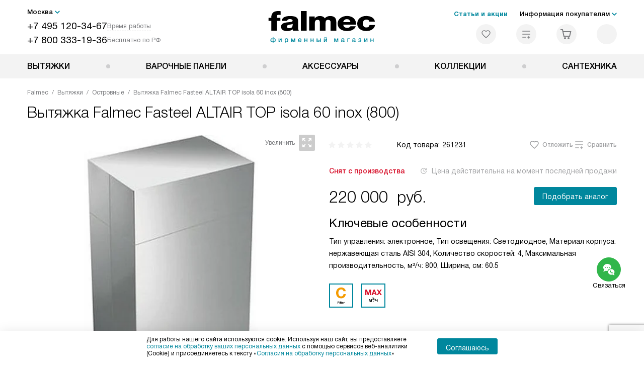

--- FILE ---
content_type: text/html; charset=UTF-8
request_url: https://falmec-home.ru/catalog/vytyazhki-falmec/ostrovnye/vytyazhka-falmec-altair-top-isola-60-ix-800-ecp.html
body_size: 38279
content:
<!DOCTYPE HTML>
<!--[if IE 8]>      <html class="no-js lt-ie9" lang="ru-RU"> <![endif]-->
<!--[if IE 9]>      <html class="no-js ie9" lang="ru-RU"> <![endif]-->
<!--[if (gt IE 9)|!(IE)]><!--><html class="page" lang="ru-RU"><!--<![endif]-->
<head>
    <title>Вытяжка Falmec Fasteel ALTAIR TOP isola 60 inox (800) - купить у официального дилера в интернет-магазине Фалмек по выгодной цене с доставкой по Москве</title>
    	<meta http-equiv="Content-Type" content="text/html; charset=UTF-8" />
<meta name="description" content="Купить островную вытяжку Falmec Altair Isola top 60 ix (800) ECP по цене производителя на сайте официального дилера - вытяжка Фалмек Fasteel ALTAIR TOP isola 60 inox (800)   с фирменной гарантией и доставкой по Москве" />
<script data-skip-moving="true">(function(w, d, n) {var cl = "bx-core";var ht = d.documentElement;var htc = ht ? ht.className : undefined;if (htc === undefined || htc.indexOf(cl) !== -1){return;}var ua = n.userAgent;if (/(iPad;)|(iPhone;)/i.test(ua)){cl += " bx-ios";}else if (/Windows/i.test(ua)){cl += ' bx-win';}else if (/Macintosh/i.test(ua)){cl += " bx-mac";}else if (/Linux/i.test(ua) && !/Android/i.test(ua)){cl += " bx-linux";}else if (/Android/i.test(ua)){cl += " bx-android";}cl += (/(ipad|iphone|android|mobile|touch)/i.test(ua) ? " bx-touch" : " bx-no-touch");cl += w.devicePixelRatio && w.devicePixelRatio >= 2? " bx-retina": " bx-no-retina";if (/AppleWebKit/.test(ua)){cl += " bx-chrome";}else if (/Opera/.test(ua)){cl += " bx-opera";}else if (/Firefox/.test(ua)){cl += " bx-firefox";}ht.className = htc ? htc + " " + cl : cl;})(window, document, navigator);</script>


<link href="/bitrix/js/ui/design-tokens/dist/ui.design-tokens.css?172562070426358" type="text/css"  rel="stylesheet" />
<link href="/bitrix/js/ui/fonts/opensans/ui.font.opensans.css?16704902542555" type="text/css"  rel="stylesheet" />
<link href="/bitrix/js/main/popup/dist/main.popup.bundle.css?175188116831694" type="text/css"  rel="stylesheet" />
<link href="/bitrix/cache/css/s8/fm_main/page_711cc0d552d19d377eebd99b69148c39/page_711cc0d552d19d377eebd99b69148c39_v1.css?1755675953762" type="text/css"  rel="stylesheet" />
<link href="/bitrix/cache/css/s8/fm_main/template_208b2b1095274ae60b7db9b39954d196/template_208b2b1095274ae60b7db9b39954d196_v1.css?1763971686576288" type="text/css"  data-template-style="true" rel="stylesheet" />







<meta property="og:image" content="https://falmec-home.ru/upload/resize_cache/iblock/09b/jg617u9xdsl9gww1i0sfx22q4fhcoe95/400_400_1/vytyazhka_falmec_altair_top_isola_60_ix_800_ecp_1.jpg" />
<meta property="og:image:width" content="269" />
<meta property="og:image:height" content="400" />
<meta property="og:url" content="https://falmec-home.ru/catalog/vytyazhki-falmec/ostrovnye/vytyazhka-falmec-altair-top-isola-60-ix-800-ecp.html" />
<meta property="og:type" content="website" />
<meta property="og:title" content="Вытяжка Falmec Fasteel ALTAIR TOP isola 60 inox (800) - купить у официального дилера в интернет-магазине Фалмек по выгодной цене с доставкой по Москве" />



    <meta http-equiv="X-UA-Compatible" content="IE=edge" />
    <meta name="viewport" content="width=device-width, initial-scale=1.0">


	<link rel="apple-touch-icon" sizes="180x180" href="/mockup/templates/default/dist/favicon/apple-touch-icon.png">
	<link rel="icon" type="image/png" sizes="32x32" href="/mockup/templates/default/dist/favicon/favicon-32x32.png">
	<link rel="icon" type="image/png" sizes="16x16" href="/mockup/templates/default/dist/favicon/favicon-16x16.png">
	<link rel="manifest" href="/mockup/templates/default/dist/favicon/site.webmanifest">
	<link rel="mask-icon" href="/mockup/templates/default/dist/favicon/safari-pinned-tab.svg" color="#ffffff">
	<meta name="msapplication-TileColor" content="#ffffff">
	<meta name="theme-color" content="#ffffff">




	 	
	<meta name="HandheldFriendly" content="True">
	<meta name="format-detection" content="telephone=yes">
	<meta name="MobileOptimized" content="320">
	

  <script type="text/javascript" data-skip-moving="true">

      (function(m,e,t,r,i,k,a){m[i]=m[i]||function(){(m[i].a=m[i].a||[]).push(arguments)};
      m[i].l=1*new Date();
      for (var j = 0; j < document.scripts.length; j++) {if (document.scripts[j].src === r) { return; }}
      k=e.createElement(t),a=e.getElementsByTagName(t)[0],k.async=1,k.src=r,a.parentNode.insertBefore(k,a)})
      (window, document, "script", "https://mc.yandex.ru/metrika/tag.js", "ym");

      ym(45850923, "init", {
           clickmap:true,
           trackLinks:true,
           accurateTrackBounce:true,
           webvisor:true,
           trackHash:true,
           ecommerce:"dataLayer"
      });
   </script>
   <noscript><div><img src="https://mc.yandex.ru/watch/45850923" style="position:absolute; left:-9999px;" alt="" /></div></noscript>

	
</head>
<body>
<div id="panel"></div>
<header class="header js-header">
		<div class="header__top bg">
			<div class="container">
				<div class="header__left">

					

					<i class="js-mover-anchor" data-affiliation=".js-city-choose" data-anchor-type="initial"></i>

					<div class="city-choose js-city-choose">
						<div class="city-choose__menu submenu-wrap--right submenu-wrap--city submenu-wrap">
							<span class="submenu-wrap__opener js-submenu-opener">Москва</span>
							<ul class="submenu-wrap__submenu">
																
									<li><a class="submenu-wrap__link js-city_change" href="#" data-code="MSK" data-href="https://falmec-home.ru/catalog/vytyazhki-falmec/ostrovnye/vytyazhka-falmec-altair-top-isola-60-ix-800-ecp.html?K_REGION=MSK">Москва</a></li>
																
									<li><a class="submenu-wrap__link js-city_change" href="#" data-code="REGIONS" data-href="https://falmec-home.ru/catalog/vytyazhki-falmec/ostrovnye/vytyazhka-falmec-altair-top-isola-60-ix-800-ecp.html?K_REGION=REGIONS">Регионы</a></li>
																
							</ul>
						</div>

					</div>







					<div class="header__mobile-left">
						<div class="header__hamburger hamburger hamburger--spring js-header-hamburger">
							<div class="hamburger-box">
								<div class="hamburger-inner"></div>
							</div>
						</div>
													<a href="tel:+74951203467" class="header__tel"></a>
											</div>

					<div class="contact-info">
						<ul class="contact-info__list">
							<li class="contact-info__list-item">
								<a href="tel:+74951203467" class="contact-info__phone">+7 495 120-34-67</a>								<div class="contact-info__worktime-wrap">
									<span class="contact-info__title contact-info__title--worktime">Время работы</span>
									<div class="contact-info__worktime">Пн-Пт: с 08:00 до 22:00<br>
Сб-Вс: с 09:00 до 22:00</div>
								</div>
							</li>
														<li class="contact-info__list-item">
								<a href="tel:+78003331936" class="contact-info__phone">+7 800 333-19-36</a>
								<span class="contact-info__title">Бесплатно по РФ</span>
							</li>
													</ul>
					</div>
				</div>

															<a href="/" title="Техника Фалмек на сайте официального дилера" class="logo">
									<img data-src="/mockup/templates/default/dist//images/logo.svg" alt="Техника Falmec на сайте официального дилера" class="logo__image lazyload" />
								</a>
							
				<div class="header__right">

							<div class="header-menu-top">

			<ul class="header-menu-top__list">
				<li class="header-menu-top__item">
					<a href="/news/" title="Статьи и акции" class="header-menu-top__link header-menu-top__link--highlight">Статьи и акции</a>
				</li>
				<li class="header-menu-top__item submenu-wrap">

					<span class="submenu-wrap__opener js-submenu-opener">Информация покупателям</span>
					<ul class="submenu-wrap__submenu">
															
						<li>
							<a href="/delivery-and-payment/" title="Доставка и оплата" class="submenu-wrap__link ">Доставка и оплата</a>
						</li>

															
						<li>
							<a href="/services/" title="Подключение" class="submenu-wrap__link ">Подключение</a>
						</li>

															
						<li>
							<a href="/credit/" title="Кредит" class="submenu-wrap__link ">Кредит</a>
						</li>

															
						<li>
							<a href="/guarantee/" title="Гарантия" class="submenu-wrap__link ">Гарантия</a>
						</li>

															
						<li>
							<a href="/catalog/vytyazhki-falmec/calc/" title="Подборщик вытяжек" class="submenu-wrap__link ">Подборщик вытяжек</a>
						</li>

															
						<li>
							<a href="/technology/" title="Технологии" class="submenu-wrap__link ">Технологии</a>
						</li>

															
						<li>
							<a href="/types-installation/" title="Виды установок" class="submenu-wrap__link ">Виды установок</a>
						</li>

															
						<li>
							<a href="/kbt/" title="Ремонт" class="submenu-wrap__link ">Ремонт</a>
						</li>

															
						<li>
							<a href="/technical-documentation/" title="Инструкции" class="submenu-wrap__link ">Инструкции</a>
						</li>

															
						<li>
							<a href="/contacts/" title="Контакты" class="submenu-wrap__link ">Контакты</a>
						</li>

									</ul>

			</li>
		</ul>
	</div>


					


<div class="header-user-icons">
						<a href="/favorites/" title="Перейти в отложенные" class="header-user-icons__icon header-user-icons__icon--favorite ">
							<svg width="24px" height="24px">
	<use xlink:href="/mockup/templates/default/dist/images/svg-icons/sprites/user-icons.svg#heart-icon"></use>
</svg>							<span class="header-user-icons__number js-GoodsInFavorites">0</span>
						</a>

						<a href="/compare/" title="Перейти в сравнение" class="header-user-icons__icon header-user-icons__icon--compare ">
							<svg width="24px" height="24px">
	<use xlink:href="/mockup/templates/default/dist/images/svg-icons/sprites/user-icons.svg#compare-icon"></use>
</svg>						
							<span class="header-user-icons__number js-GoodsInCompare">0</span>
						</a>

						<a href="/cart/" title="Перейти в корзину" class="header-user-icons__icon header-user-icons__icon--basket ">
							<svg width="24px" height="24px" class="header-user-icons__pc-only">
	<use xlink:href="/mockup/templates/default/dist/images/svg-icons/sprites/user-icons.svg#cart-icon"></use>
</svg>
<svg width="24px" height="24px" class="header-user-icons__mobile-only">
	<use xlink:href="/mockup/templates/default/dist/images/svg-icons/sprites/user-icons.svg#cart-icon-thin"></use>
</svg>				
							<span class="header-user-icons__number js-GoodsInBasket">0</span>
						</a>

						<span class="header-user-icons__icon header-user-icons__icon--search js-open-search">
							<svg width="24px" height="24px" class="header-user-icons__pc-only">
   <use xlink:href="/mockup/templates/default/dist/images/svg-icons/sprites/search.svg#search-icon"></use>
</svg>
<svg width="24px" height="24px" class="header-user-icons__mobile-only">
   <use xlink:href="/mockup/templates/default/dist/images/svg-icons/sprites/search.svg#search-icon-thin"></use>
</svg>	
						</span> 

</div>



				</div>
			</div>




<section class="header-search js-header-search">			
			<div class="header-search__inner js-header-search-inner">
				<div class="header-search__container">
					<button class="header-search__close js-close-search" aria-label="Закрыть">
						<svg xmlns="http://www.w3.org/2000/svg" width="24px" height="24px">
	<use xlink:href="/mockup/templates/default/dist/images/svg-icons/sprites/cross.svg#cross-icon"></use>
</svg>	
					</button>
										<div class="header-search__inner-container">
						<form action="/search/" class="header-search__form js-headerSearchForm">
							<input type="text" name="q" class="header-search__input js-header-search__input js-headerSearchInput" value="" placeholder="Поиск" required autocomplete="off" />
							<button class="header-search__submit" type="submit">
								<svg xmlns="http://www.w3.org/2000/svg" width="24px" height="24px">
	<use xlink:href="/mockup/templates/default/dist/images/svg-icons/sprites/search.svg#search-icon"></use>
</svg>							</button>
						</form>
						<div class="search-results js-searchPopupResult"></div>
					</div>
				</div>
			</div>
</section>
		</div>



		<nav class="header__menu-bottom bg--sub js-header-hamburger-target">
			<div class="container">
				


					<ul class="dropdown-menu js-dropdown">

				
		<li class="dropdown-menu__item js-dropdown-container">

			<div class="dropdown-menu__back-block">
				<span class="dropdown-menu__back-btn js-dropdown-trigger"></span>
				<span class="dropdown-menu__title dropdown-menu__active-item-title js-dropdown-active-item-title">
					<span class="js-dropdown-active-item-title-text">Вытяжки</span>
				</span>
			</div>

			
										<a href="/catalog/vytyazhki-falmec/" class="dropdown-menu__link-all">
						<div class="dropdown-menu__link-all-picture">

															<picture>
																												<source type="image/webp" data-srcset="/upload/resize_cache/uf/fd9/0s71rr057k2wvtk0qyifdw8mrpobll28/40_40_1/Vytyazhki-falmek_2x.webp,  2x" />
																		<source type="image/png" data-srcset="/upload/resize_cache/uf/fd9/0s71rr057k2wvtk0qyifdw8mrpobll28/40_40_1/Vytyazhki-falmek_2x.png, /upload/uf/fd9/0s71rr057k2wvtk0qyifdw8mrpobll28/Vytyazhki-falmek_2x.png 2x" />

									<img data-sizes="auto" data-src="/upload/resize_cache/uf/fd9/0s71rr057k2wvtk0qyifdw8mrpobll28/40_40_1/Vytyazhki-falmek_2x.png" alt="Вытяжки" class="lazyload" />
								</picture>
							
						</div> Посмотреть все товары
					</a>
					
				<span class="dropdown-menu__title dropdown-menu__title-btn js-dropdown-trigger">Вытяжки</span>
			
							<div class="dropdown-menu__block js-switchable">
					<div class="container">





	<div class="dropdown-menu__block-inner">
		<div class="dropdown-menu__subcategories">

											<div class="dropdown-menu__subcategory dropdown-menu__subcategory--griddy js-switchable-subcategory active ">
												<div class="dropdown-menu__subcategory-title">
													<a href="/catalog/vytyazhki-falmec/">Вытяжки<span>(769)</span></a>
												</div>
												<ul class="dropdown-menu__subcategory-list">

														
																																																											<li class="dropdown-menu__subcategory-list-item">
																	<a class="dropdown-menu__subcategory-link js-switchable-sub-link" data-src-bg="/upload/resize_cache/iblock/d44/swz8dr208329o5to9hfovjwzy58zk3q8/400_800_1/Vstraivaemye-_10_.jpg" data-src-bg-webp="/upload/resize_cache/iblock/d44/swz8dr208329o5to9hfovjwzy58zk3q8/400_800_1/Vstraivaemye-_10_.webp" href="/catalog/vytyazhki-falmec/vstraivaemye/">

																		<span class="dropdown-menu__subcategory-link-icon">

																																																														<picture>
																																																																			<source type="image/webp" data-srcset="/upload/resize_cache/iblock/b47/qmkkavg1zyrhd310arxgzy02nk9u3zg8/48_48_1/Vstraivaemye_2x-_2_.webp,  2x" />
																																												<source type="image/png" data-srcset="/upload/resize_cache/iblock/b47/qmkkavg1zyrhd310arxgzy02nk9u3zg8/48_48_1/Vstraivaemye_2x-_2_.png, /upload/iblock/b47/qmkkavg1zyrhd310arxgzy02nk9u3zg8/Vstraivaemye_2x-_2_.png 2x" />

																						<img data-sizes="auto" data-src="/upload/resize_cache/iblock/b47/qmkkavg1zyrhd310arxgzy02nk9u3zg8/48_48_1/Vstraivaemye_2x-_2_.png" alt="Встраиваемые" class="lazyload" />
																					</picture>

																				
																		</span>
																		<span>Встраиваемые</span>

																	</a>
																</li>

																																														<li class="dropdown-menu__subcategory-list-item">
																	<a class="dropdown-menu__subcategory-link js-switchable-sub-link" data-src-bg="/upload/resize_cache/iblock/3f5/ts2t8ze33opefrpur3gen9on71rt5a6q/400_800_1/nastennye-_7_.jpg" data-src-bg-webp="/upload/resize_cache/iblock/3f5/ts2t8ze33opefrpur3gen9on71rt5a6q/400_800_1/nastennye-_7_.webp" href="/catalog/vytyazhki-falmec/nastennye/">

																		<span class="dropdown-menu__subcategory-link-icon">

																																																														<picture>
																																																																			<source type="image/webp" data-srcset="/upload/resize_cache/iblock/d2f/i3j5x8521vvt6mhxqrumj4rcq2u83ru1/48_48_1/nastennye_2x-_2_.webp,  2x" />
																																												<source type="image/png" data-srcset="/upload/resize_cache/iblock/d2f/i3j5x8521vvt6mhxqrumj4rcq2u83ru1/48_48_1/nastennye_2x-_2_.png, /upload/iblock/d2f/i3j5x8521vvt6mhxqrumj4rcq2u83ru1/nastennye_2x-_2_.png 2x" />

																						<img data-sizes="auto" data-src="/upload/resize_cache/iblock/d2f/i3j5x8521vvt6mhxqrumj4rcq2u83ru1/48_48_1/nastennye_2x-_2_.png" alt="Настенные" class="lazyload" />
																					</picture>

																				
																		</span>
																		<span>Настенные</span>

																	</a>
																</li>

																																														<li class="dropdown-menu__subcategory-list-item">
																	<a class="dropdown-menu__subcategory-link js-switchable-sub-link" data-src-bg="/upload/iblock/559/sapjsys0lw8zifj5ojcw90udvi04ysnh/kantri-_2_.jpg" data-src-bg-webp="/upload/iblock/559/sapjsys0lw8zifj5ojcw90udvi04ysnh/kantri-_2_.webp" href="/catalog/vytyazhki-falmec/kantri/">

																		<span class="dropdown-menu__subcategory-link-icon">

																																																														<picture>
																																																																			<source type="image/webp" data-srcset="/upload/resize_cache/iblock/070/xfbrdzs652nrd786ovudzl5q38lim0pe/48_48_1/kantri_2x.webp,  2x" />
																																												<source type="image/png" data-srcset="/upload/resize_cache/iblock/070/xfbrdzs652nrd786ovudzl5q38lim0pe/48_48_1/kantri_2x.png, /upload/iblock/070/xfbrdzs652nrd786ovudzl5q38lim0pe/kantri_2x.png 2x" />

																						<img data-sizes="auto" data-src="/upload/resize_cache/iblock/070/xfbrdzs652nrd786ovudzl5q38lim0pe/48_48_1/kantri_2x.png" alt="Кантри" class="lazyload" />
																					</picture>

																				
																		</span>
																		<span>Кантри</span>

																	</a>
																</li>

																																														<li class="dropdown-menu__subcategory-list-item">
																	<a class="dropdown-menu__subcategory-link js-switchable-sub-link" data-src-bg="/upload/resize_cache/iblock/0fb/u307gx81aioq41fty8xnpeatafa4zar3/400_800_1/uglovye-_4_.jpg" data-src-bg-webp="/upload/resize_cache/iblock/0fb/u307gx81aioq41fty8xnpeatafa4zar3/400_800_1/uglovye-_4_.webp" href="/catalog/vytyazhki-falmec/uglovye/">

																		<span class="dropdown-menu__subcategory-link-icon">

																																																														<picture>
																																																																			<source type="image/webp" data-srcset="/upload/resize_cache/iblock/3f3/d3l8hk2g2gyk8tqfeehklvsnbrntq2ti/48_48_1/uglovye_2x-_2_.webp, /upload/iblock/3f3/d3l8hk2g2gyk8tqfeehklvsnbrntq2ti/uglovye_2x-_2_.webp 2x" />
																																												<source type="image/png" data-srcset="/upload/resize_cache/iblock/3f3/d3l8hk2g2gyk8tqfeehklvsnbrntq2ti/48_48_1/uglovye_2x-_2_.png, /upload/iblock/3f3/d3l8hk2g2gyk8tqfeehklvsnbrntq2ti/uglovye_2x-_2_.png 2x" />

																						<img data-sizes="auto" data-src="/upload/resize_cache/iblock/3f3/d3l8hk2g2gyk8tqfeehklvsnbrntq2ti/48_48_1/uglovye_2x-_2_.png" alt="Угловые" class="lazyload" />
																					</picture>

																				
																		</span>
																		<span>Угловые</span>

																	</a>
																</li>

																																														<li class="dropdown-menu__subcategory-list-item">
																	<a class="dropdown-menu__subcategory-link js-switchable-sub-link" data-src-bg="/upload/resize_cache/iblock/ca6/4f6qr1krh3oyp59o8obivb73r6beonfj/400_800_1/bez-kupola-_2_.jpg" data-src-bg-webp="/upload/resize_cache/iblock/ca6/4f6qr1krh3oyp59o8obivb73r6beonfj/400_800_1/bez-kupola-_2_.webp" href="/catalog/vytyazhki-falmec/bez-kupola/">

																		<span class="dropdown-menu__subcategory-link-icon">

																																																														<picture>
																																																																			<source type="image/webp" data-srcset="/upload/resize_cache/iblock/0ee/35p6lwcwclabqybsjksbh80jy8ohqmsp/48_48_1/bez-kupola_2x.webp, /upload/iblock/0ee/35p6lwcwclabqybsjksbh80jy8ohqmsp/bez-kupola_2x.webp 2x" />
																																												<source type="image/png" data-srcset="/upload/resize_cache/iblock/0ee/35p6lwcwclabqybsjksbh80jy8ohqmsp/48_48_1/bez-kupola_2x.png, /upload/iblock/0ee/35p6lwcwclabqybsjksbh80jy8ohqmsp/bez-kupola_2x.png 2x" />

																						<img data-sizes="auto" data-src="/upload/resize_cache/iblock/0ee/35p6lwcwclabqybsjksbh80jy8ohqmsp/48_48_1/bez-kupola_2x.png" alt="Без купола" class="lazyload" />
																					</picture>

																				
																		</span>
																		<span>Без купола</span>

																	</a>
																</li>

																																														<li class="dropdown-menu__subcategory-list-item">
																	<a class="dropdown-menu__subcategory-link js-switchable-sub-link" data-src-bg="/upload/iblock/53d/vbl0i627hkraxaw8rcqh59x77nd1b8ow/v-potolok-_2_.jpg" data-src-bg-webp="/upload/iblock/53d/vbl0i627hkraxaw8rcqh59x77nd1b8ow/v-potolok-_2_.webp" href="/catalog/vytyazhki-falmec/v-potolok/">

																		<span class="dropdown-menu__subcategory-link-icon">

																																																														<picture>
																																																																			<source type="image/webp" data-srcset="/upload/resize_cache/iblock/b0e/awznucppityq9g538znfakherfm3jssa/48_48_1/v-potolok_2x.webp, /upload/iblock/b0e/awznucppityq9g538znfakherfm3jssa/v-potolok_2x.webp 2x" />
																																												<source type="image/png" data-srcset="/upload/resize_cache/iblock/b0e/awznucppityq9g538znfakherfm3jssa/48_48_1/v-potolok_2x.png, /upload/iblock/b0e/awznucppityq9g538znfakherfm3jssa/v-potolok_2x.png 2x" />

																						<img data-sizes="auto" data-src="/upload/resize_cache/iblock/b0e/awznucppityq9g538znfakherfm3jssa/48_48_1/v-potolok_2x.png" alt="В потолок" class="lazyload" />
																					</picture>

																				
																		</span>
																		<span>В потолок</span>

																	</a>
																</li>

																																														<li class="dropdown-menu__subcategory-list-item">
																	<a class="dropdown-menu__subcategory-link js-switchable-sub-link" data-src-bg="/upload/resize_cache/iblock/fee/lz5kiaj9eoc82p7pgnt04zfw8bt29qnz/400_800_1/v-stoleshnitsu-_4_.jpg" data-src-bg-webp="/upload/resize_cache/iblock/fee/lz5kiaj9eoc82p7pgnt04zfw8bt29qnz/400_800_1/v-stoleshnitsu-_4_.webp" href="/catalog/vytyazhki-falmec/v-stoleshnitsu/">

																		<span class="dropdown-menu__subcategory-link-icon">

																																																														<picture>
																																												<source type="image/png" data-srcset="/upload/iblock/7bc/1w9shosefdxvbxp03r0zmkcn8wlu8udq/v-stoleshnitsu_2x-_2_.png, /upload/iblock/7bc/1w9shosefdxvbxp03r0zmkcn8wlu8udq/v-stoleshnitsu_2x-_2_.png 2x" />

																						<img data-sizes="auto" data-src="/upload/iblock/7bc/1w9shosefdxvbxp03r0zmkcn8wlu8udq/v-stoleshnitsu_2x-_2_.png" alt="В столешницу" class="lazyload" />
																					</picture>

																				
																		</span>
																		<span>В столешницу</span>

																	</a>
																</li>

																																														<li class="dropdown-menu__subcategory-list-item">
																	<a class="dropdown-menu__subcategory-link js-switchable-sub-link" data-src-bg="/upload/iblock/5da/k00qed2pgyowpsxqxaz9ixr1rp8msyxp/v-shkaf-_2_.jpg" data-src-bg-webp="/upload/iblock/5da/k00qed2pgyowpsxqxaz9ixr1rp8msyxp/v-shkaf-_2_.webp" href="/catalog/vytyazhki-falmec/v-shkaf/">

																		<span class="dropdown-menu__subcategory-link-icon">

																																																														<picture>
																																																																			<source type="image/webp" data-srcset="/upload/resize_cache/iblock/dbf/3b18mscs7gz3oo8ayh75x9acn6z6p2w6/48_48_1/v-shkaf_2x.webp,  2x" />
																																												<source type="image/png" data-srcset="/upload/resize_cache/iblock/dbf/3b18mscs7gz3oo8ayh75x9acn6z6p2w6/48_48_1/v-shkaf_2x.png, /upload/iblock/dbf/3b18mscs7gz3oo8ayh75x9acn6z6p2w6/v-shkaf_2x.png 2x" />

																						<img data-sizes="auto" data-src="/upload/resize_cache/iblock/dbf/3b18mscs7gz3oo8ayh75x9acn6z6p2w6/48_48_1/v-shkaf_2x.png" alt="В шкаф" class="lazyload" />
																					</picture>

																				
																		</span>
																		<span>В шкаф</span>

																	</a>
																</li>

																																														<li class="dropdown-menu__subcategory-list-item">
																	<a class="dropdown-menu__subcategory-link js-switchable-sub-link" data-src-bg="/upload/resize_cache/iblock/2a9/kbheo54n7hibgq3e9vss0ozs3kcviksl/400_800_1/kupolnye-_2_.jpg" data-src-bg-webp="/upload/resize_cache/iblock/2a9/kbheo54n7hibgq3e9vss0ozs3kcviksl/400_800_1/kupolnye-_2_.webp" href="/catalog/vytyazhki-falmec/kupolnye/">

																		<span class="dropdown-menu__subcategory-link-icon">

																																																														<picture>
																																												<source type="image/png" data-srcset="/upload/iblock/932/8drybav7rv4po4futmh95m0u1qyveczq/kupolnye_2x.png, /upload/iblock/932/8drybav7rv4po4futmh95m0u1qyveczq/kupolnye_2x.png 2x" />

																						<img data-sizes="auto" data-src="/upload/iblock/932/8drybav7rv4po4futmh95m0u1qyveczq/kupolnye_2x.png" alt="Купольные" class="lazyload" />
																					</picture>

																				
																		</span>
																		<span>Купольные</span>

																	</a>
																</li>

																																														<li class="dropdown-menu__subcategory-list-item">
																	<a class="dropdown-menu__subcategory-link js-switchable-sub-link" data-src-bg="/upload/resize_cache/iblock/0bb/dd04ysr4jbqd7vb5td5au7isa1a2e103/400_800_1/naklonnye-_7_.jpg" data-src-bg-webp="/upload/resize_cache/iblock/0bb/dd04ysr4jbqd7vb5td5au7isa1a2e103/400_800_1/naklonnye-_7_.webp" href="/catalog/vytyazhki-falmec/naklonnye/">

																		<span class="dropdown-menu__subcategory-link-icon">

																																																														<picture>
																																																																			<source type="image/webp" data-srcset="/upload/resize_cache/iblock/02e/0wulq117cup9cx9sli42ysmvds2fg8pi/48_48_1/naklonnye_2x-_2_.webp,  2x" />
																																												<source type="image/png" data-srcset="/upload/resize_cache/iblock/02e/0wulq117cup9cx9sli42ysmvds2fg8pi/48_48_1/naklonnye_2x-_2_.png, /upload/iblock/02e/0wulq117cup9cx9sli42ysmvds2fg8pi/naklonnye_2x-_2_.png 2x" />

																						<img data-sizes="auto" data-src="/upload/resize_cache/iblock/02e/0wulq117cup9cx9sli42ysmvds2fg8pi/48_48_1/naklonnye_2x-_2_.png" alt="Наклонные" class="lazyload" />
																					</picture>

																				
																		</span>
																		<span>Наклонные</span>

																	</a>
																</li>

																																														<li class="dropdown-menu__subcategory-list-item">
																	<a class="dropdown-menu__subcategory-link js-switchable-sub-link" data-src-bg="/upload/resize_cache/iblock/209/36absv6jqph3re5j7bti8xtkf5zj5eqj/400_800_1/ostrovnye-_8_.jpg" data-src-bg-webp="/upload/resize_cache/iblock/209/36absv6jqph3re5j7bti8xtkf5zj5eqj/400_800_1/ostrovnye-_8_.webp" href="/catalog/vytyazhki-falmec/ostrovnye/">

																		<span class="dropdown-menu__subcategory-link-icon">

																																																														<picture>
																																																																			<source type="image/webp" data-srcset="/upload/iblock/785/op8jerro9c1e3bsvbhet469jjot91ty5/ostrovnye_2x-_2_.webp, /upload/iblock/785/op8jerro9c1e3bsvbhet469jjot91ty5/ostrovnye_2x-_2_.webp 2x" />
																																												<source type="image/png" data-srcset="/upload/iblock/785/op8jerro9c1e3bsvbhet469jjot91ty5/ostrovnye_2x-_2_.png, /upload/iblock/785/op8jerro9c1e3bsvbhet469jjot91ty5/ostrovnye_2x-_2_.png 2x" />

																						<img data-sizes="auto" data-src="/upload/iblock/785/op8jerro9c1e3bsvbhet469jjot91ty5/ostrovnye_2x-_2_.png" alt="Островные" class="lazyload" />
																					</picture>

																				
																		</span>
																		<span>Островные</span>

																	</a>
																</li>

																																														<li class="dropdown-menu__subcategory-list-item">
																	<a class="dropdown-menu__subcategory-link js-switchable-sub-link" data-src-bg="/upload/resize_cache/iblock/9d7/uco9nt6f2kjtq4uri27kviwuighw6imw/400_800_1/podvesnye-_4_.jpg" data-src-bg-webp="/upload/resize_cache/iblock/9d7/uco9nt6f2kjtq4uri27kviwuighw6imw/400_800_1/podvesnye-_4_.webp" href="/catalog/vytyazhki-falmec/podvesnye/">

																		<span class="dropdown-menu__subcategory-link-icon">

																																																														<picture>
																																																																			<source type="image/webp" data-srcset="/upload/resize_cache/iblock/e48/ccowdm6vta5dft83e25o6zdwe0nkh2w7/48_48_1/podvesnye_2x-_2_.webp,  2x" />
																																												<source type="image/png" data-srcset="/upload/resize_cache/iblock/e48/ccowdm6vta5dft83e25o6zdwe0nkh2w7/48_48_1/podvesnye_2x-_2_.png, /upload/iblock/e48/ccowdm6vta5dft83e25o6zdwe0nkh2w7/podvesnye_2x-_2_.png 2x" />

																						<img data-sizes="auto" data-src="/upload/resize_cache/iblock/e48/ccowdm6vta5dft83e25o6zdwe0nkh2w7/48_48_1/podvesnye_2x-_2_.png" alt="Подвесные" class="lazyload" />
																					</picture>

																				
																		</span>
																		<span>Подвесные</span>

																	</a>
																</li>

																																														<li class="dropdown-menu__subcategory-list-item">
																	<a class="dropdown-menu__subcategory-link js-switchable-sub-link" data-src-bg="/upload/resize_cache/iblock/f0e/38nmimlou47ggh89a7x3rbe1wmrzuk9i/400_800_1/t_obraznye-_2_.jpg" data-src-bg-webp="/upload/resize_cache/iblock/f0e/38nmimlou47ggh89a7x3rbe1wmrzuk9i/400_800_1/t_obraznye-_2_.webp" href="/catalog/vytyazhki-falmec/t-obraznye/">

																		<span class="dropdown-menu__subcategory-link-icon">

																																																														<picture>
																																																																			<source type="image/webp" data-srcset="/upload/iblock/5bf/cvg5a5dsq4ie6jb1nerwvtu4uo7b3or3/t_obraznye_2x.webp, /upload/iblock/5bf/cvg5a5dsq4ie6jb1nerwvtu4uo7b3or3/t_obraznye_2x.webp 2x" />
																																												<source type="image/png" data-srcset="/upload/iblock/5bf/cvg5a5dsq4ie6jb1nerwvtu4uo7b3or3/t_obraznye_2x.png, /upload/iblock/5bf/cvg5a5dsq4ie6jb1nerwvtu4uo7b3or3/t_obraznye_2x.png 2x" />

																						<img data-sizes="auto" data-src="/upload/iblock/5bf/cvg5a5dsq4ie6jb1nerwvtu4uo7b3or3/t_obraznye_2x.png" alt="Т-образные" class="lazyload" />
																					</picture>

																				
																		</span>
																		<span>Т-образные</span>

																	</a>
																</li>

																																														<li class="dropdown-menu__subcategory-list-item">
																	<a class="dropdown-menu__subcategory-link js-switchable-sub-link" data-src-bg="/upload/resize_cache/iblock/c17/vwasfdcb5zjff3furlxkes1n3ok1rnn6/400_800_1/tsilindricheskie-_2_.jpg" data-src-bg-webp="/upload/resize_cache/iblock/c17/vwasfdcb5zjff3furlxkes1n3ok1rnn6/400_800_1/tsilindricheskie-_2_.webp" href="/catalog/vytyazhki-falmec/tsilindricheskie/">

																		<span class="dropdown-menu__subcategory-link-icon">

																																																														<picture>
																																												<source type="image/png" data-srcset="/upload/iblock/9ab/txjh6ib1yla0a2k13y508lo8obezsx5j/tsilindricheskie_2x.png, /upload/iblock/9ab/txjh6ib1yla0a2k13y508lo8obezsx5j/tsilindricheskie_2x.png 2x" />

																						<img data-sizes="auto" data-src="/upload/iblock/9ab/txjh6ib1yla0a2k13y508lo8obezsx5j/tsilindricheskie_2x.png" alt="Цилиндрические" class="lazyload" />
																					</picture>

																				
																		</span>
																		<span>Цилиндрические</span>

																	</a>
																</li>

																														
															




													</ul>
											</div>
									</div>

									<button class="dropdown-menu__close-block js-dropdown-trigger" aria-label="Закрыть меню">
										<svg xmlns="http://www.w3.org/2000/svg" width="24px" height="24px">
	<use xlink:href="/mockup/templates/default/dist/images/svg-icons/sprites/cross.svg#cross-icon"></use>
</svg>									</button>


	</div>


								<div class="dropdown-menu__pic js-switchable-photo">
																		<picture>
																						<source type="image/webp" data-srcset="/upload/resize_cache/iblock/d44/swz8dr208329o5to9hfovjwzy58zk3q8/400_800_1/Vstraivaemye-_10_.webp" />
											
											<img data-src="/upload/resize_cache/iblock/d44/swz8dr208329o5to9hfovjwzy58zk3q8/400_800_1/Vstraivaemye-_10_.jpg" class="lazyload" alt="Встраиваемые" />
									</picture>
																	</div>



							</div>
						</div>


				















				</li>
										
		<li class="dropdown-menu__item js-dropdown-container">

			<div class="dropdown-menu__back-block">
				<span class="dropdown-menu__back-btn js-dropdown-trigger"></span>
				<span class="dropdown-menu__title dropdown-menu__active-item-title js-dropdown-active-item-title">
					<span class="js-dropdown-active-item-title-text">Варочные панели</span>
				</span>
			</div>

							<a href="/catalog/varochnye-paneli-falmec/" class="dropdown-menu__title">Варочные панели</a>
			
			















				</li>
				
		<li class="dropdown-menu__item js-dropdown-container">

			<div class="dropdown-menu__back-block">
				<span class="dropdown-menu__back-btn js-dropdown-trigger"></span>
				<span class="dropdown-menu__title dropdown-menu__active-item-title js-dropdown-active-item-title">
					<span class="js-dropdown-active-item-title-text">Аксессуары</span>
				</span>
			</div>

			
										<a href="/catalog/aksessuary-falmec/" class="dropdown-menu__link-all">
						<div class="dropdown-menu__link-all-picture">

															<picture>
																												<source type="image/webp" data-srcset="/upload/resize_cache/uf/d70/3mngg10in1n7sp2o4kcu77qf8vlip4v0/40_40_1/aksy-falmek_2x.webp,  2x" />
																		<source type="image/png" data-srcset="/upload/resize_cache/uf/d70/3mngg10in1n7sp2o4kcu77qf8vlip4v0/40_40_1/aksy-falmek_2x.png, /upload/uf/d70/3mngg10in1n7sp2o4kcu77qf8vlip4v0/aksy-falmek_2x.png 2x" />

									<img data-sizes="auto" data-src="/upload/resize_cache/uf/d70/3mngg10in1n7sp2o4kcu77qf8vlip4v0/40_40_1/aksy-falmek_2x.png" alt="Аксессуары" class="lazyload" />
								</picture>
							
						</div> Посмотреть все товары
					</a>
					
				<span class="dropdown-menu__title dropdown-menu__title-btn js-dropdown-trigger">Аксессуары</span>
			
							<div class="dropdown-menu__block js-switchable">
					<div class="container">





	<div class="dropdown-menu__block-inner">
		<div class="dropdown-menu__subcategories">

											<div class="dropdown-menu__subcategory dropdown-menu__subcategory--griddy js-switchable-subcategory active ">
												<div class="dropdown-menu__subcategory-title">
													<a href="/catalog/aksessuary-falmec/">Аксессуары<span>(272)</span></a>
												</div>
												<ul class="dropdown-menu__subcategory-list">

														
																																																											<li class="dropdown-menu__subcategory-list-item">
																	<a class="dropdown-menu__subcategory-link js-switchable-sub-link" data-src-bg="/upload/iblock/99d/b6mg40lx5m640ka2vec105w9033qkjhr/zhiroulavlivayushchie-filtry-_2_.jpg" data-src-bg-webp="/upload/iblock/99d/b6mg40lx5m640ka2vec105w9033qkjhr/zhiroulavlivayushchie-filtry-_2_.webp" href="/catalog/aksessuary-falmec/zhiroulavlivayushchie-filtry/">

																		<span class="dropdown-menu__subcategory-link-icon">

																																																														<picture>
																																												<source type="image/png" data-srcset="/upload/iblock/794/y7hw2anzu6qkklajlbu2kp2db7doem89/zhiroulavlivayushchie-filtry_2x.png, /upload/iblock/794/y7hw2anzu6qkklajlbu2kp2db7doem89/zhiroulavlivayushchie-filtry_2x.png 2x" />

																						<img data-sizes="auto" data-src="/upload/iblock/794/y7hw2anzu6qkklajlbu2kp2db7doem89/zhiroulavlivayushchie-filtry_2x.png" alt="Жироулавливающие фильтры" class="lazyload" />
																					</picture>

																				
																		</span>
																		<span>Жироулавливающие фильтры</span>

																	</a>
																</li>

																																														<li class="dropdown-menu__subcategory-list-item">
																	<a class="dropdown-menu__subcategory-link js-switchable-sub-link" data-src-bg="/upload/resize_cache/iblock/c0e/tknb1ftaqdnw6c0tf9tse81zu2kk5mtk/400_800_1/Vneshnie-motory-_2_.jpg" data-src-bg-webp="/upload/resize_cache/iblock/c0e/tknb1ftaqdnw6c0tf9tse81zu2kk5mtk/400_800_1/Vneshnie-motory-_2_.webp" href="/catalog/aksessuary-falmec/vneshnie-motory/">

																		<span class="dropdown-menu__subcategory-link-icon">

																																																														<picture>
																																																																			<source type="image/webp" data-srcset="/upload/resize_cache/iblock/43e/wyohi4n4giiodxfj63u9z45vfklvr6gk/48_48_1/Vneshnie-motory_2x-_2_.webp,  2x" />
																																												<source type="image/png" data-srcset="/upload/resize_cache/iblock/43e/wyohi4n4giiodxfj63u9z45vfklvr6gk/48_48_1/Vneshnie-motory_2x-_2_.png, /upload/iblock/43e/wyohi4n4giiodxfj63u9z45vfklvr6gk/Vneshnie-motory_2x-_2_.png 2x" />

																						<img data-sizes="auto" data-src="/upload/resize_cache/iblock/43e/wyohi4n4giiodxfj63u9z45vfklvr6gk/48_48_1/Vneshnie-motory_2x-_2_.png" alt="Внешние моторы" class="lazyload" />
																					</picture>

																				
																		</span>
																		<span>Внешние моторы</span>

																	</a>
																</li>

																																														<li class="dropdown-menu__subcategory-list-item">
																	<a class="dropdown-menu__subcategory-link js-switchable-sub-link" data-src-bg="/upload/resize_cache/iblock/ee3/3oz990c6nl9njcprh7rzx2p8lp6oybv0/400_800_1/vozdukhovody.jpg" data-src-bg-webp="/upload/resize_cache/iblock/ee3/3oz990c6nl9njcprh7rzx2p8lp6oybv0/400_800_1/vozdukhovody.webp" href="/catalog/aksessuary-falmec/vozdukhovody/">

																		<span class="dropdown-menu__subcategory-link-icon">

																																																														<picture>
																																																																			<source type="image/webp" data-srcset="/upload/resize_cache/iblock/d55/8c7g12ztupe3amzmlqn6b6z7o52lyd13/48_48_1/vozdukhovody_2x.webp,  2x" />
																																												<source type="image/png" data-srcset="/upload/resize_cache/iblock/d55/8c7g12ztupe3amzmlqn6b6z7o52lyd13/48_48_1/vozdukhovody_2x.png, /upload/iblock/d55/8c7g12ztupe3amzmlqn6b6z7o52lyd13/vozdukhovody_2x.png 2x" />

																						<img data-sizes="auto" data-src="/upload/resize_cache/iblock/d55/8c7g12ztupe3amzmlqn6b6z7o52lyd13/48_48_1/vozdukhovody_2x.png" alt="Воздуховоды" class="lazyload" />
																					</picture>

																				
																		</span>
																		<span>Воздуховоды</span>

																	</a>
																</li>

																																														<li class="dropdown-menu__subcategory-list-item">
																	<a class="dropdown-menu__subcategory-link js-switchable-sub-link" data-src-bg=""  href="/catalog/aksessuary-falmec/dispensery/">

																		<span class="dropdown-menu__subcategory-link-icon">

																				
																		</span>
																		<span>Диспенсеры</span>

																	</a>
																</li>

																																														<li class="dropdown-menu__subcategory-list-item">
																	<a class="dropdown-menu__subcategory-link js-switchable-sub-link" data-src-bg="/upload/iblock/6dd/r1lotxk9jwkzu2w6dr6n1xjc50za1u0d/dlya-rassady.jpg" data-src-bg-webp="/upload/iblock/6dd/r1lotxk9jwkzu2w6dr6n1xjc50za1u0d/dlya-rassady.webp" href="/catalog/aksessuary-falmec/lampy-dlya-fotosinteza/">

																		<span class="dropdown-menu__subcategory-link-icon">

																																																														<picture>
																																												<source type="image/png" data-srcset="/upload/iblock/990/m1vo5nn0ikus3fsd11np3e51fw117ibm/dlya-rassady_2x.png, /upload/iblock/990/m1vo5nn0ikus3fsd11np3e51fw117ibm/dlya-rassady_2x.png 2x" />

																						<img data-sizes="auto" data-src="/upload/iblock/990/m1vo5nn0ikus3fsd11np3e51fw117ibm/dlya-rassady_2x.png" alt="Для рассады" class="lazyload" />
																					</picture>

																				
																		</span>
																		<span>Для рассады</span>

																	</a>
																</li>

																																														<li class="dropdown-menu__subcategory-list-item">
																	<a class="dropdown-menu__subcategory-link js-switchable-sub-link" data-src-bg="/upload/resize_cache/iblock/1bb/50lvkvov0re35fdjcy7ac0ltdhjzivcp/400_800_1/dopolnitelnye-polki-_2_.jpg" data-src-bg-webp="/upload/resize_cache/iblock/1bb/50lvkvov0re35fdjcy7ac0ltdhjzivcp/400_800_1/dopolnitelnye-polki-_2_.webp" href="/catalog/aksessuary-falmec/dopolnitelnaya-polka/">

																		<span class="dropdown-menu__subcategory-link-icon">

																																																														<picture>
																																												<source type="image/png" data-srcset="/upload/iblock/71c/mzss91mu4evcdgio0wvvso99e67rjvqf/dopolnitelnye-polki_2x-_2_.png, /upload/iblock/71c/mzss91mu4evcdgio0wvvso99e67rjvqf/dopolnitelnye-polki_2x-_2_.png 2x" />

																						<img data-sizes="auto" data-src="/upload/iblock/71c/mzss91mu4evcdgio0wvvso99e67rjvqf/dopolnitelnye-polki_2x-_2_.png" alt="Дополнительные полки" class="lazyload" />
																					</picture>

																				
																		</span>
																		<span>Дополнительные полки</span>

																	</a>
																</li>

																																														<li class="dropdown-menu__subcategory-list-item">
																	<a class="dropdown-menu__subcategory-link js-switchable-sub-link" data-src-bg="/upload/resize_cache/iblock/1f2/v4brg07hs7qh1oqe8ykf5b4wkja1kntd/400_800_1/ionizatsionnye-elementy.jpg" data-src-bg-webp="/upload/resize_cache/iblock/1f2/v4brg07hs7qh1oqe8ykf5b4wkja1kntd/400_800_1/ionizatsionnye-elementy.webp" href="/catalog/aksessuary-falmec/ionizatsionnye-elementy/">

																		<span class="dropdown-menu__subcategory-link-icon">

																																																														<picture>
																																																																			<source type="image/webp" data-srcset="/upload/resize_cache/iblock/397/vsh0e1j9ey3tt7442zyze8jwqaz8575s/48_48_1/ionizatsionnye-elementy_2x.webp, /upload/iblock/397/vsh0e1j9ey3tt7442zyze8jwqaz8575s/ionizatsionnye-elementy_2x.webp 2x" />
																																												<source type="image/png" data-srcset="/upload/resize_cache/iblock/397/vsh0e1j9ey3tt7442zyze8jwqaz8575s/48_48_1/ionizatsionnye-elementy_2x.png, /upload/iblock/397/vsh0e1j9ey3tt7442zyze8jwqaz8575s/ionizatsionnye-elementy_2x.png 2x" />

																						<img data-sizes="auto" data-src="/upload/resize_cache/iblock/397/vsh0e1j9ey3tt7442zyze8jwqaz8575s/48_48_1/ionizatsionnye-elementy_2x.png" alt="Ионизационные элементы" class="lazyload" />
																					</picture>

																				
																		</span>
																		<span>Ионизационные элементы</span>

																	</a>
																</li>

																																														<li class="dropdown-menu__subcategory-list-item">
																	<a class="dropdown-menu__subcategory-link js-switchable-sub-link" data-src-bg="/upload/iblock/8f8/12tjvwrh8vo1gvtk504swhgms7ns52ho/kabelnye-udliniteli-_2_.jpg" data-src-bg-webp="/upload/iblock/8f8/12tjvwrh8vo1gvtk504swhgms7ns52ho/kabelnye-udliniteli-_2_.webp" href="/catalog/aksessuary-falmec/kabelnyy-udlinitel/">

																		<span class="dropdown-menu__subcategory-link-icon">

																																																														<picture>
																																																																			<source type="image/webp" data-srcset="/upload/iblock/537/4p2sdnwnaz887grc9t402odf21pbruhj/kabelnye-udliniteli_2x-_2_.webp, /upload/iblock/537/4p2sdnwnaz887grc9t402odf21pbruhj/kabelnye-udliniteli_2x-_2_.webp 2x" />
																																												<source type="image/png" data-srcset="/upload/iblock/537/4p2sdnwnaz887grc9t402odf21pbruhj/kabelnye-udliniteli_2x-_2_.png, /upload/iblock/537/4p2sdnwnaz887grc9t402odf21pbruhj/kabelnye-udliniteli_2x-_2_.png 2x" />

																						<img data-sizes="auto" data-src="/upload/iblock/537/4p2sdnwnaz887grc9t402odf21pbruhj/kabelnye-udliniteli_2x-_2_.png" alt="Кабельные удлинители" class="lazyload" />
																					</picture>

																				
																		</span>
																		<span>Кабельные удлинители</span>

																	</a>
																</li>

																																														<li class="dropdown-menu__subcategory-list-item">
																	<a class="dropdown-menu__subcategory-link js-switchable-sub-link" data-src-bg="/upload/resize_cache/iblock/db4/xy15ley2iwe19gcgn8ff2zpo3jbs1z5u/400_800_1/kolpaki_zaglushki-NRS.jpg" data-src-bg-webp="/upload/resize_cache/iblock/db4/xy15ley2iwe19gcgn8ff2zpo3jbs1z5u/400_800_1/kolpaki_zaglushki-NRS.webp" href="/catalog/aksessuary-falmec/kolpak-zaglushka-nrs/">

																		<span class="dropdown-menu__subcategory-link-icon">

																																																														<picture>
																																												<source type="image/png" data-srcset="/upload/iblock/812/y66io874jtsp9ol11ntrwen7wtyf9wnr/kolpaki_zaglushki-NRS_2x.png, /upload/iblock/812/y66io874jtsp9ol11ntrwen7wtyf9wnr/kolpaki_zaglushki-NRS_2x.png 2x" />

																						<img data-sizes="auto" data-src="/upload/iblock/812/y66io874jtsp9ol11ntrwen7wtyf9wnr/kolpaki_zaglushki-NRS_2x.png" alt="Колпаки-заглушки NRS" class="lazyload" />
																					</picture>

																				
																		</span>
																		<span>Колпаки-заглушки NRS</span>

																	</a>
																</li>

																																														<li class="dropdown-menu__subcategory-list-item">
																	<a class="dropdown-menu__subcategory-link js-switchable-sub-link" data-src-bg="/upload/iblock/7ae/houk2qlpbud2egg4at3xtu9hhdar67rd/komplekty-dlya-retsirkulyatsii.jpg" data-src-bg-webp="/upload/iblock/7ae/houk2qlpbud2egg4at3xtu9hhdar67rd/komplekty-dlya-retsirkulyatsii.webp" href="/catalog/aksessuary-falmec/komplekty-filtrov/">

																		<span class="dropdown-menu__subcategory-link-icon">

																																																														<picture>
																																																																			<source type="image/webp" data-srcset="/upload/resize_cache/iblock/b0e/95gn4ewznko5q4e8hi524rzkezqll1pk/48_48_1/komplekty-dlya-retsirkulyatsii_2x.webp,  2x" />
																																												<source type="image/png" data-srcset="/upload/resize_cache/iblock/b0e/95gn4ewznko5q4e8hi524rzkezqll1pk/48_48_1/komplekty-dlya-retsirkulyatsii_2x.png, /upload/iblock/b0e/95gn4ewznko5q4e8hi524rzkezqll1pk/komplekty-dlya-retsirkulyatsii_2x.png 2x" />

																						<img data-sizes="auto" data-src="/upload/resize_cache/iblock/b0e/95gn4ewznko5q4e8hi524rzkezqll1pk/48_48_1/komplekty-dlya-retsirkulyatsii_2x.png" alt="Комплекты для рециркуляции" class="lazyload" />
																					</picture>

																				
																		</span>
																		<span>Комплекты для рециркуляции</span>

																	</a>
																</li>

																																														<li class="dropdown-menu__subcategory-list-item">
																	<a class="dropdown-menu__subcategory-link js-switchable-sub-link" data-src-bg=""  href="/catalog/aksessuary-falmec/paneli/">

																		<span class="dropdown-menu__subcategory-link-icon">

																																																														<picture>
																																																																			<source type="image/webp" data-srcset="/upload/iblock/705/23ghh7wnisxcy2dl3xlbnwq1cc4sfyp9/perednyaya_panel_k_vytyazhke_flmec_integrata_60_inox_2.webp, /upload/iblock/705/23ghh7wnisxcy2dl3xlbnwq1cc4sfyp9/perednyaya_panel_k_vytyazhke_flmec_integrata_60_inox_2.webp 2x" />
																																												<source type="image/jpg" data-srcset="/upload/iblock/705/23ghh7wnisxcy2dl3xlbnwq1cc4sfyp9/perednyaya_panel_k_vytyazhke_flmec_integrata_60_inox_2.jpg, /upload/iblock/705/23ghh7wnisxcy2dl3xlbnwq1cc4sfyp9/perednyaya_panel_k_vytyazhke_flmec_integrata_60_inox_2.jpg 2x" />

																						<img data-sizes="auto" data-src="/upload/iblock/705/23ghh7wnisxcy2dl3xlbnwq1cc4sfyp9/perednyaya_panel_k_vytyazhke_flmec_integrata_60_inox_2.jpg" alt="Панели" class="lazyload" />
																					</picture>

																				
																		</span>
																		<span>Панели</span>

																	</a>
																</li>

																																														<li class="dropdown-menu__subcategory-list-item">
																	<a class="dropdown-menu__subcategory-link js-switchable-sub-link" data-src-bg="/upload/resize_cache/iblock/21f/jzocl12vcpjg0r0sgbcmbo4psdxrq1zw/400_800_1/perekhodniki-_2_.jpg" data-src-bg-webp="/upload/resize_cache/iblock/21f/jzocl12vcpjg0r0sgbcmbo4psdxrq1zw/400_800_1/perekhodniki-_2_.webp" href="/catalog/aksessuary-falmec/perekhodniki/">

																		<span class="dropdown-menu__subcategory-link-icon">

																																																														<picture>
																																																																			<source type="image/webp" data-srcset="/upload/resize_cache/iblock/354/ulahg9fbkgh645g6hfymd4oj2cgqceu0/48_48_1/perekhodniki_2x-_2_.webp,  2x" />
																																												<source type="image/png" data-srcset="/upload/resize_cache/iblock/354/ulahg9fbkgh645g6hfymd4oj2cgqceu0/48_48_1/perekhodniki_2x-_2_.png, /upload/iblock/354/ulahg9fbkgh645g6hfymd4oj2cgqceu0/perekhodniki_2x-_2_.png 2x" />

																						<img data-sizes="auto" data-src="/upload/resize_cache/iblock/354/ulahg9fbkgh645g6hfymd4oj2cgqceu0/48_48_1/perekhodniki_2x-_2_.png" alt="Переходники" class="lazyload" />
																					</picture>

																				
																		</span>
																		<span>Переходники</span>

																	</a>
																</li>

																																														<li class="dropdown-menu__subcategory-list-item">
																	<a class="dropdown-menu__subcategory-link js-switchable-sub-link" data-src-bg=""  href="/catalog/aksessuary-falmec/posuda/">

																		<span class="dropdown-menu__subcategory-link-icon">

																																																														<picture>
																																																																			<source type="image/webp" data-srcset="/upload/resize_cache/iblock/a1d/h203imh85fhd8vzv4g3ot4r3afg80vf5/48_48_1/nabor_posudi_vanitosa_foto_open_1.webp, /upload/resize_cache/iblock/a1d/h203imh85fhd8vzv4g3ot4r3afg80vf5/96_96_1/nabor_posudi_vanitosa_foto_open_1.webp 2x" />
																																												<source type="image/jpg" data-srcset="/upload/resize_cache/iblock/a1d/h203imh85fhd8vzv4g3ot4r3afg80vf5/48_48_1/nabor_posudi_vanitosa_foto_open_1.jpg, /upload/resize_cache/iblock/a1d/h203imh85fhd8vzv4g3ot4r3afg80vf5/96_96_1/nabor_posudi_vanitosa_foto_open_1.jpg 2x" />

																						<img data-sizes="auto" data-src="/upload/resize_cache/iblock/a1d/h203imh85fhd8vzv4g3ot4r3afg80vf5/48_48_1/nabor_posudi_vanitosa_foto_open_1.jpg" alt="Посуда" class="lazyload" />
																					</picture>

																				
																		</span>
																		<span>Посуда</span>

																	</a>
																</li>

																																														<li class="dropdown-menu__subcategory-list-item">
																	<a class="dropdown-menu__subcategory-link js-switchable-sub-link" data-src-bg="/upload/resize_cache/iblock/d35/6knprutvalmunrmjdbfk3sfg236ws9pw/400_800_1/pulty-DU-_2_.jpg" data-src-bg-webp="/upload/resize_cache/iblock/d35/6knprutvalmunrmjdbfk3sfg236ws9pw/400_800_1/pulty-DU-_2_.webp" href="/catalog/aksessuary-falmec/pult-du/">

																		<span class="dropdown-menu__subcategory-link-icon">

																																																														<picture>
																																																																			<source type="image/webp" data-srcset="/upload/resize_cache/iblock/d1a/7790cb98pgcl0uef7t9jorv1cbx0a0xn/48_48_1/pulty-DU_2x-_2_.webp,  2x" />
																																												<source type="image/png" data-srcset="/upload/resize_cache/iblock/d1a/7790cb98pgcl0uef7t9jorv1cbx0a0xn/48_48_1/pulty-DU_2x-_2_.png, /upload/iblock/d1a/7790cb98pgcl0uef7t9jorv1cbx0a0xn/pulty-DU_2x-_2_.png 2x" />

																						<img data-sizes="auto" data-src="/upload/resize_cache/iblock/d1a/7790cb98pgcl0uef7t9jorv1cbx0a0xn/48_48_1/pulty-DU_2x-_2_.png" alt="Пульты ДУ" class="lazyload" />
																					</picture>

																				
																		</span>
																		<span>Пульты ДУ</span>

																	</a>
																</li>

																																														<li class="dropdown-menu__subcategory-list-item">
																	<a class="dropdown-menu__subcategory-link js-switchable-sub-link" data-src-bg="/upload/resize_cache/iblock/c08/q0getkwnzqbnjat8bsqchjn13dt9zppj/400_800_1/svetilniki.jpg" data-src-bg-webp="/upload/resize_cache/iblock/c08/q0getkwnzqbnjat8bsqchjn13dt9zppj/400_800_1/svetilniki.webp" href="/catalog/aksessuary-falmec/svetilniki/">

																		<span class="dropdown-menu__subcategory-link-icon">

																																																														<picture>
																																																																			<source type="image/webp" data-srcset="/upload/resize_cache/iblock/f54/bk1gila9n5cek79apfudzc2k1379w3n5/48_48_1/svetilniki_2x.webp,  2x" />
																																												<source type="image/png" data-srcset="/upload/resize_cache/iblock/f54/bk1gila9n5cek79apfudzc2k1379w3n5/48_48_1/svetilniki_2x.png, /upload/iblock/f54/bk1gila9n5cek79apfudzc2k1379w3n5/svetilniki_2x.png 2x" />

																						<img data-sizes="auto" data-src="/upload/resize_cache/iblock/f54/bk1gila9n5cek79apfudzc2k1379w3n5/48_48_1/svetilniki_2x.png" alt="Светильники" class="lazyload" />
																					</picture>

																				
																		</span>
																		<span>Светильники</span>

																	</a>
																</li>

																																														<li class="dropdown-menu__subcategory-list-item">
																	<a class="dropdown-menu__subcategory-link js-switchable-sub-link" data-src-bg="/upload/resize_cache/iblock/a68/3libdfmev5larbqalmyxxbu6bs631f5b/400_800_1/ugolnye-filtry-_2_.jpg" data-src-bg-webp="/upload/resize_cache/iblock/a68/3libdfmev5larbqalmyxxbu6bs631f5b/400_800_1/ugolnye-filtry-_2_.webp" href="/catalog/aksessuary-falmec/ugolnye-filtry/">

																		<span class="dropdown-menu__subcategory-link-icon">

																																																														<picture>
																																												<source type="image/png" data-srcset="/upload/iblock/5a3/me6z64qdm866oaq0hpaq3vltob0ce320/ugolnye-filtry_2x-_2_.png, /upload/iblock/5a3/me6z64qdm866oaq0hpaq3vltob0ce320/ugolnye-filtry_2x-_2_.png 2x" />

																						<img data-sizes="auto" data-src="/upload/iblock/5a3/me6z64qdm866oaq0hpaq3vltob0ce320/ugolnye-filtry_2x-_2_.png" alt="Угольные фильтры" class="lazyload" />
																					</picture>

																				
																		</span>
																		<span>Угольные фильтры</span>

																	</a>
																</li>

																																														<li class="dropdown-menu__subcategory-list-item">
																	<a class="dropdown-menu__subcategory-link js-switchable-sub-link" data-src-bg=""  href="/catalog/aksessuary-falmec/ukhod-i-chistka/">

																		<span class="dropdown-menu__subcategory-link-icon">

																																																														<picture>
																																																																			<source type="image/webp" data-srcset="/upload/resize_cache/iblock/f32/xfyc6fg9cin1eq55ebim7f2kc4owi44o/48_48_1/1_max.webp, /upload/resize_cache/iblock/f32/xfyc6fg9cin1eq55ebim7f2kc4owi44o/96_96_1/1_max.webp 2x" />
																																												<source type="image/jpg" data-srcset="/upload/resize_cache/iblock/f32/xfyc6fg9cin1eq55ebim7f2kc4owi44o/48_48_1/1_max.jpg, /upload/resize_cache/iblock/f32/xfyc6fg9cin1eq55ebim7f2kc4owi44o/96_96_1/1_max.jpg 2x" />

																						<img data-sizes="auto" data-src="/upload/resize_cache/iblock/f32/xfyc6fg9cin1eq55ebim7f2kc4owi44o/48_48_1/1_max.jpg" alt="Уход и чистка" class="lazyload" />
																					</picture>

																				
																		</span>
																		<span>Уход и чистка</span>

																	</a>
																</li>

																																														<li class="dropdown-menu__subcategory-list-item">
																	<a class="dropdown-menu__subcategory-link js-switchable-sub-link" data-src-bg="/upload/resize_cache/iblock/b2b/3a5def7fbkm1acn8gwv3u5kzpreshdt9/400_800_1/ekstraktory.jpg" data-src-bg-webp="/upload/resize_cache/iblock/b2b/3a5def7fbkm1acn8gwv3u5kzpreshdt9/400_800_1/ekstraktory.webp" href="/catalog/aksessuary-falmec/ekstraktory/">

																		<span class="dropdown-menu__subcategory-link-icon">

																																																														<picture>
																																																																			<source type="image/webp" data-srcset="/upload/resize_cache/iblock/059/sjtmjie964yo10smlxj5cd8emddmsyhl/48_48_1/ekstraktory_2x.webp,  2x" />
																																												<source type="image/png" data-srcset="/upload/resize_cache/iblock/059/sjtmjie964yo10smlxj5cd8emddmsyhl/48_48_1/ekstraktory_2x.png, /upload/iblock/059/sjtmjie964yo10smlxj5cd8emddmsyhl/ekstraktory_2x.png 2x" />

																						<img data-sizes="auto" data-src="/upload/resize_cache/iblock/059/sjtmjie964yo10smlxj5cd8emddmsyhl/48_48_1/ekstraktory_2x.png" alt="Экстракторы" class="lazyload" />
																					</picture>

																				
																		</span>
																		<span>Экстракторы</span>

																	</a>
																</li>

																														
															




													</ul>
											</div>
									</div>

									<button class="dropdown-menu__close-block js-dropdown-trigger" aria-label="Закрыть меню">
										<svg xmlns="http://www.w3.org/2000/svg" width="24px" height="24px">
	<use xlink:href="/mockup/templates/default/dist/images/svg-icons/sprites/cross.svg#cross-icon"></use>
</svg>									</button>


	</div>


								<div class="dropdown-menu__pic js-switchable-photo">
																		<picture>
																						<source type="image/webp" data-srcset="/upload/iblock/99d/b6mg40lx5m640ka2vec105w9033qkjhr/zhiroulavlivayushchie-filtry-_2_.webp" />
											
											<img data-src="/upload/iblock/99d/b6mg40lx5m640ka2vec105w9033qkjhr/zhiroulavlivayushchie-filtry-_2_.jpg" class="lazyload" alt="Жироулавливающие фильтры" />
									</picture>
																	</div>



							</div>
						</div>


				















				</li>
				
		<li class="dropdown-menu__item js-dropdown-container">

			<div class="dropdown-menu__back-block">
				<span class="dropdown-menu__back-btn js-dropdown-trigger"></span>
				<span class="dropdown-menu__title dropdown-menu__active-item-title js-dropdown-active-item-title">
					<span class="js-dropdown-active-item-title-text">Коллекции</span>
				</span>
			</div>

			
					
				<span class="dropdown-menu__title dropdown-menu__title-btn js-dropdown-trigger">Коллекции</span>
			
			

						<div class="dropdown-menu__block dropdown-menu__block--white  js-switchable">
							<div class="container">
								


	<div class="dropdown-menu__block-inner dropdown-menu__block-inner--single ">
									<div class="dropdown-menu__subcategories">
										<div class="dropdown-menu__subcategory dropdown-menu__subcategory--blocky  undefined active">
											<ul class="dropdown-menu__subcategory-list">
									
																														
										<li class="dropdown-menu__subcategory-list-item">
													<a href="/catalog/collection/airmec/" title="AIRMEC" class="dropdown-menu__subcategory-link">
														<i class="dropdown-menu__subcategory-link-icon">
															<picture>
															
																																												
																												
																<source type="image/webp" data-srcset="/upload/resize_cache/iblock/181/7ebk4v5a8ct6hhy53diqlf9x4ojm08gd/372_186_2/Seriya-AIRMEC.webp, /upload/resize_cache/iblock/181/7ebk4v5a8ct6hhy53diqlf9x4ojm08gd/744_372_2/Seriya-AIRMEC.webp 2x" />												
																												
																	
																<source type="image/jpg" data-srcset="/upload/resize_cache/iblock/181/7ebk4v5a8ct6hhy53diqlf9x4ojm08gd/372_186_2/Seriya-AIRMEC.jpg, /upload/resize_cache/iblock/181/7ebk4v5a8ct6hhy53diqlf9x4ojm08gd/744_372_2/Seriya-AIRMEC.jpg 2x" />

																<img class="lazyload" data-src="/upload/resize_cache/iblock/181/7ebk4v5a8ct6hhy53diqlf9x4ojm08gd/372_186_2/Seriya-AIRMEC.jpg" alt="AIRMEC" />
									
															</picture>
														</i>
														<span>AIRMEC</span>
													</a>
										</li>
										
																														
										<li class="dropdown-menu__subcategory-list-item">
													<a href="/catalog/collection/circle-tech/" title="CIRCLE.TECH" class="dropdown-menu__subcategory-link">
														<i class="dropdown-menu__subcategory-link-icon">
															<picture>
															
																																												
																												
																<source type="image/webp" data-srcset="/upload/resize_cache/iblock/eb1/z1f1057f6gscud0cs9tffh5infds9um3/372_186_2/Seriya-CIRCLE.TECH.webp, /upload/resize_cache/iblock/eb1/z1f1057f6gscud0cs9tffh5infds9um3/744_372_2/Seriya-CIRCLE.TECH.webp 2x" />												
																												
																	
																<source type="image/jpg" data-srcset="/upload/resize_cache/iblock/eb1/z1f1057f6gscud0cs9tffh5infds9um3/372_186_2/Seriya-CIRCLE.TECH.jpg, /upload/resize_cache/iblock/eb1/z1f1057f6gscud0cs9tffh5infds9um3/744_372_2/Seriya-CIRCLE.TECH.jpg 2x" />

																<img class="lazyload" data-src="/upload/resize_cache/iblock/eb1/z1f1057f6gscud0cs9tffh5infds9um3/372_186_2/Seriya-CIRCLE.TECH.jpg" alt="CIRCLE.TECH" />
									
															</picture>
														</i>
														<span>CIRCLE.TECH</span>
													</a>
										</li>
										
																														
										<li class="dropdown-menu__subcategory-list-item">
													<a href="/catalog/collection/classic/" title="CLASSIC" class="dropdown-menu__subcategory-link">
														<i class="dropdown-menu__subcategory-link-icon">
															<picture>
															
																																												
																												
																<source type="image/webp" data-srcset="/upload/resize_cache/iblock/466/ft7rt0ohaovw476jl0qh71cf4y6qum6p/372_186_2/Seriya-CLASSIC-_2_.webp, /upload/resize_cache/iblock/466/ft7rt0ohaovw476jl0qh71cf4y6qum6p/744_372_2/Seriya-CLASSIC-_2_.webp 2x" />												
																												
																	
																<source type="image/jpg" data-srcset="/upload/resize_cache/iblock/466/ft7rt0ohaovw476jl0qh71cf4y6qum6p/372_186_2/Seriya-CLASSIC-_2_.jpg, /upload/resize_cache/iblock/466/ft7rt0ohaovw476jl0qh71cf4y6qum6p/744_372_2/Seriya-CLASSIC-_2_.jpg 2x" />

																<img class="lazyload" data-src="/upload/resize_cache/iblock/466/ft7rt0ohaovw476jl0qh71cf4y6qum6p/372_186_2/Seriya-CLASSIC-_2_.jpg" alt="CLASSIC" />
									
															</picture>
														</i>
														<span>CLASSIC</span>
													</a>
										</li>
										
																														
										<li class="dropdown-menu__subcategory-list-item">
													<a href="/catalog/collection/design/" title="DESIGN" class="dropdown-menu__subcategory-link">
														<i class="dropdown-menu__subcategory-link-icon">
															<picture>
															
																																												
																												
																<source type="image/webp" data-srcset="/upload/resize_cache/iblock/09b/fe8mg84be841lw42bldn59jjzgeuast2/372_186_2/Seriya-DESIGN.webp, /upload/resize_cache/iblock/09b/fe8mg84be841lw42bldn59jjzgeuast2/744_372_2/Seriya-DESIGN.webp 2x" />												
																												
																	
																<source type="image/jpg" data-srcset="/upload/resize_cache/iblock/09b/fe8mg84be841lw42bldn59jjzgeuast2/372_186_2/Seriya-DESIGN.jpg, /upload/resize_cache/iblock/09b/fe8mg84be841lw42bldn59jjzgeuast2/744_372_2/Seriya-DESIGN.jpg 2x" />

																<img class="lazyload" data-src="/upload/resize_cache/iblock/09b/fe8mg84be841lw42bldn59jjzgeuast2/372_186_2/Seriya-DESIGN.jpg" alt="DESIGN" />
									
															</picture>
														</i>
														<span>DESIGN</span>
													</a>
										</li>
										
																														
										<li class="dropdown-menu__subcategory-list-item">
													<a href="/catalog/collection/design_new/" title="DESIGN+" class="dropdown-menu__subcategory-link">
														<i class="dropdown-menu__subcategory-link-icon">
															<picture>
															
																																												
																												
																<source type="image/webp" data-srcset="/upload/resize_cache/iblock/ccc/pt1jy5vklnbxqjo0ceqw390gmfpzruka/372_186_2/Seriya-DESIGN_.webp, /upload/resize_cache/iblock/ccc/pt1jy5vklnbxqjo0ceqw390gmfpzruka/744_372_2/Seriya-DESIGN_.webp 2x" />												
																												
																	
																<source type="image/jpg" data-srcset="/upload/resize_cache/iblock/ccc/pt1jy5vklnbxqjo0ceqw390gmfpzruka/372_186_2/Seriya-DESIGN_.jpg, /upload/resize_cache/iblock/ccc/pt1jy5vklnbxqjo0ceqw390gmfpzruka/744_372_2/Seriya-DESIGN_.jpg 2x" />

																<img class="lazyload" data-src="/upload/resize_cache/iblock/ccc/pt1jy5vklnbxqjo0ceqw390gmfpzruka/372_186_2/Seriya-DESIGN_.jpg" alt="DESIGN+" />
									
															</picture>
														</i>
														<span>DESIGN+</span>
													</a>
										</li>
										
																														
										<li class="dropdown-menu__subcategory-list-item">
													<a href="/catalog/collection/e-ion/" title="E.ION" class="dropdown-menu__subcategory-link">
														<i class="dropdown-menu__subcategory-link-icon">
															<picture>
															
																																												
																												
																<source type="image/webp" data-srcset="/upload/resize_cache/iblock/e49/prht6xh0h3tc5mp82xvgd3nz8kbfftlj/372_186_2/Seriya-SISTEMA-E.ION.webp, /upload/resize_cache/iblock/e49/prht6xh0h3tc5mp82xvgd3nz8kbfftlj/744_372_2/Seriya-SISTEMA-E.ION.webp 2x" />												
																												
																	
																<source type="image/jpg" data-srcset="/upload/resize_cache/iblock/e49/prht6xh0h3tc5mp82xvgd3nz8kbfftlj/372_186_2/Seriya-SISTEMA-E.ION.jpg, /upload/resize_cache/iblock/e49/prht6xh0h3tc5mp82xvgd3nz8kbfftlj/744_372_2/Seriya-SISTEMA-E.ION.jpg 2x" />

																<img class="lazyload" data-src="/upload/resize_cache/iblock/e49/prht6xh0h3tc5mp82xvgd3nz8kbfftlj/372_186_2/Seriya-SISTEMA-E.ION.jpg" alt="E.ION" />
									
															</picture>
														</i>
														<span>E.ION</span>
													</a>
										</li>
										
																														
										<li class="dropdown-menu__subcategory-list-item">
													<a href="/catalog/collection/fasteel/" title="FASTEEL" class="dropdown-menu__subcategory-link">
														<i class="dropdown-menu__subcategory-link-icon">
															<picture>
															
																																												
																												
																<source type="image/webp" data-srcset="/upload/iblock/726/zfxqll27xvqurc4hh781fji063yvidme/Seriya-FASTEEL.webp, /upload/iblock/726/zfxqll27xvqurc4hh781fji063yvidme/Seriya-FASTEEL.webp 2x" />												
																												
																	
																<source type="image/jpg" data-srcset="/upload/iblock/726/zfxqll27xvqurc4hh781fji063yvidme/Seriya-FASTEEL.jpg, /upload/iblock/726/zfxqll27xvqurc4hh781fji063yvidme/Seriya-FASTEEL.jpg 2x" />

																<img class="lazyload" data-src="/upload/iblock/726/zfxqll27xvqurc4hh781fji063yvidme/Seriya-FASTEEL.jpg" alt="FASTEEL" />
									
															</picture>
														</i>
														<span>FASTEEL</span>
													</a>
										</li>
										
																														
										<li class="dropdown-menu__subcategory-list-item">
													<a href="/catalog/collection/green-tech/" title="GREEN TECH" class="dropdown-menu__subcategory-link">
														<i class="dropdown-menu__subcategory-link-icon">
															<picture>
															
																																												
																												
																<source type="image/webp" data-srcset="/upload/iblock/860/7uvxrc0wptczy5d64f1w9rn6adl6bavj/Seriya-GREEN-TECH.webp, /upload/iblock/860/7uvxrc0wptczy5d64f1w9rn6adl6bavj/Seriya-GREEN-TECH.webp 2x" />												
																												
																	
																<source type="image/jpg" data-srcset="/upload/iblock/860/7uvxrc0wptczy5d64f1w9rn6adl6bavj/Seriya-GREEN-TECH.jpg, /upload/iblock/860/7uvxrc0wptczy5d64f1w9rn6adl6bavj/Seriya-GREEN-TECH.jpg 2x" />

																<img class="lazyload" data-src="/upload/iblock/860/7uvxrc0wptczy5d64f1w9rn6adl6bavj/Seriya-GREEN-TECH.jpg" alt="GREEN TECH" />
									
															</picture>
														</i>
														<span>GREEN TECH</span>
													</a>
										</li>
										
																														
										<li class="dropdown-menu__subcategory-list-item">
													<a href="/catalog/collection/mirabilia/" title="MIRABILIA" class="dropdown-menu__subcategory-link">
														<i class="dropdown-menu__subcategory-link-icon">
															<picture>
															
																																												
																												
																<source type="image/webp" data-srcset="/upload/resize_cache/iblock/aec/6rfj7qqpm8r7gj63cmy0g0aegxl18zeb/372_186_2/Seriya-MIRABILIA.webp, /upload/resize_cache/iblock/aec/6rfj7qqpm8r7gj63cmy0g0aegxl18zeb/744_372_2/Seriya-MIRABILIA.webp 2x" />												
																												
																	
																<source type="image/jpg" data-srcset="/upload/resize_cache/iblock/aec/6rfj7qqpm8r7gj63cmy0g0aegxl18zeb/372_186_2/Seriya-MIRABILIA.jpg, /upload/resize_cache/iblock/aec/6rfj7qqpm8r7gj63cmy0g0aegxl18zeb/744_372_2/Seriya-MIRABILIA.jpg 2x" />

																<img class="lazyload" data-src="/upload/resize_cache/iblock/aec/6rfj7qqpm8r7gj63cmy0g0aegxl18zeb/372_186_2/Seriya-MIRABILIA.jpg" alt="MIRABILIA" />
									
															</picture>
														</i>
														<span>MIRABILIA</span>
													</a>
										</li>
										
																														
										<li class="dropdown-menu__subcategory-list-item">
													<a href="/catalog/collection/professional/" title="PROFESSIONAL" class="dropdown-menu__subcategory-link">
														<i class="dropdown-menu__subcategory-link-icon">
															<picture>
															
																																												
																												
																<source type="image/webp" data-srcset="/upload/iblock/740/vui3hxh7llb8dqpeevnjep7ntn7bq13l/Seriya-PROFESSIONAL.webp, /upload/iblock/740/vui3hxh7llb8dqpeevnjep7ntn7bq13l/Seriya-PROFESSIONAL.webp 2x" />												
																												
																	
																<source type="image/jpg" data-srcset="/upload/iblock/740/vui3hxh7llb8dqpeevnjep7ntn7bq13l/Seriya-PROFESSIONAL.jpg, /upload/iblock/740/vui3hxh7llb8dqpeevnjep7ntn7bq13l/Seriya-PROFESSIONAL.jpg 2x" />

																<img class="lazyload" data-src="/upload/iblock/740/vui3hxh7llb8dqpeevnjep7ntn7bq13l/Seriya-PROFESSIONAL.jpg" alt="PROFESSIONAL" />
									
															</picture>
														</i>
														<span>PROFESSIONAL</span>
													</a>
										</li>
										
																														
										<li class="dropdown-menu__subcategory-list-item">
													<a href="/catalog/collection/silence-nrs/" title="SILENCE - NRS" class="dropdown-menu__subcategory-link">
														<i class="dropdown-menu__subcategory-link-icon">
															<picture>
															
																																												
																												
																<source type="image/webp" data-srcset="/upload/resize_cache/iblock/415/cxrtk823r234nlajtl7xz1anic8w2dp2/372_186_2/Seriya-SILENCE-_-NRS.webp, /upload/resize_cache/iblock/415/cxrtk823r234nlajtl7xz1anic8w2dp2/744_372_2/Seriya-SILENCE-_-NRS.webp 2x" />												
																												
																	
																<source type="image/jpg" data-srcset="/upload/resize_cache/iblock/415/cxrtk823r234nlajtl7xz1anic8w2dp2/372_186_2/Seriya-SILENCE-_-NRS.jpg, /upload/resize_cache/iblock/415/cxrtk823r234nlajtl7xz1anic8w2dp2/744_372_2/Seriya-SILENCE-_-NRS.jpg 2x" />

																<img class="lazyload" data-src="/upload/resize_cache/iblock/415/cxrtk823r234nlajtl7xz1anic8w2dp2/372_186_2/Seriya-SILENCE-_-NRS.jpg" alt="SILENCE - NRS" />
									
															</picture>
														</i>
														<span>SILENCE - NRS</span>
													</a>
										</li>
										
																														
										<li class="dropdown-menu__subcategory-list-item">
													<a href="/catalog/collection/white/" title="WHITE" class="dropdown-menu__subcategory-link">
														<i class="dropdown-menu__subcategory-link-icon">
															<picture>
															
																																												
																												
																<source type="image/webp" data-srcset="/upload/iblock/723/cmdimrw0obremosjpkyd4ckbpk60wd7k/Seriya-WHITE.webp, /upload/iblock/723/cmdimrw0obremosjpkyd4ckbpk60wd7k/Seriya-WHITE.webp 2x" />												
																												
																	
																<source type="image/jpg" data-srcset="/upload/iblock/723/cmdimrw0obremosjpkyd4ckbpk60wd7k/Seriya-WHITE.jpg, /upload/iblock/723/cmdimrw0obremosjpkyd4ckbpk60wd7k/Seriya-WHITE.jpg 2x" />

																<img class="lazyload" data-src="/upload/iblock/723/cmdimrw0obremosjpkyd4ckbpk60wd7k/Seriya-WHITE.jpg" alt="WHITE" />
									
															</picture>
														</i>
														<span>WHITE</span>
													</a>
										</li>
										
																			
									
									</ul>
			</div>
		</div>
	</div>
 
	








						</div>
					</div>




				















				</li>
						
		<li class="dropdown-menu__item js-dropdown-container">

			<div class="dropdown-menu__back-block">
				<span class="dropdown-menu__back-btn js-dropdown-trigger"></span>
				<span class="dropdown-menu__title dropdown-menu__active-item-title js-dropdown-active-item-title">
					<span class="js-dropdown-active-item-title-text">Сантехника</span>
				</span>
			</div>

			
					
				<span class="dropdown-menu__title dropdown-menu__title-btn js-dropdown-trigger">Сантехника</span>
			
							<div class="dropdown-menu__block js-switchable">
					<div class="container">





	<div class="dropdown-menu__block-inner">
		<div class="dropdown-menu__subcategories">

											<div class="dropdown-menu__subcategory dropdown-menu__subcategory--griddy js-switchable-subcategory active ">
												<div class="dropdown-menu__subcategory-title">
													<a href="">Сантехника<span>(50)</span></a>
												</div>
												<ul class="dropdown-menu__subcategory-list">

																																																												<li class="dropdown-menu__subcategory-list-item">
																	<a class="dropdown-menu__subcategory-link js-switchable-sub-link" data-src-bg="/upload/iblock/84f/u4txyxylr2wtfaul018xsy7hsnfl0j28/menu_4.jpg" data-src-bg-webp="/upload/iblock/84f/u4txyxylr2wtfaul018xsy7hsnfl0j28/menu_4.webp" href="/catalog/moiki-falmec/">

																		<span class="dropdown-menu__subcategory-link-icon">

																																								
																					<picture>
																																																																			<source type="image/webp" data-srcset="/upload/resize_cache/uf/fa8/1fxw3inwhk97h9u2ak1xs55nh9ulilz9/32_32_1/garda50_0.webp, /upload/uf/fa8/1fxw3inwhk97h9u2ak1xs55nh9ulilz9/garda50_0.webp 2x" />
																																												<source type="image/png" data-srcset="/upload/resize_cache/uf/fa8/1fxw3inwhk97h9u2ak1xs55nh9ulilz9/32_32_1/garda50_0.png, /upload/uf/fa8/1fxw3inwhk97h9u2ak1xs55nh9ulilz9/garda50_0.png 2x" />

																						<img data-sizes="auto" data-src="/upload/resize_cache/uf/fa8/1fxw3inwhk97h9u2ak1xs55nh9ulilz9/32_32_1/garda50_0.png" alt="Мойки" class="lazyload" />
																					</picture>


																				
																		</span>
																		<span>Мойки</span>

																	</a>
																</li>
																																														<li class="dropdown-menu__subcategory-list-item">
																	<a class="dropdown-menu__subcategory-link js-switchable-sub-link" data-src-bg="/upload/iblock/03a/qjncg5xu70sch1t642t7qetiaiw7zx7c/menu_3.jpg" data-src-bg-webp="/upload/iblock/03a/qjncg5xu70sch1t642t7qetiaiw7zx7c/menu_3.webp" href="/catalog/smesiteli-falmec/">

																		<span class="dropdown-menu__subcategory-link-icon">

																																								
																					<picture>
																																																																			<source type="image/webp" data-srcset="/upload/uf/08d/aaifft5hbqnfx56rmth7d55rjnlhl9wo/pure_corner_1.webp, /upload/uf/08d/aaifft5hbqnfx56rmth7d55rjnlhl9wo/pure_corner_1.webp 2x" />
																																												<source type="image/png" data-srcset="/upload/uf/08d/aaifft5hbqnfx56rmth7d55rjnlhl9wo/pure_corner_1.png, /upload/uf/08d/aaifft5hbqnfx56rmth7d55rjnlhl9wo/pure_corner_1.png 2x" />

																						<img data-sizes="auto" data-src="/upload/uf/08d/aaifft5hbqnfx56rmth7d55rjnlhl9wo/pure_corner_1.png" alt="Смесители" class="lazyload" />
																					</picture>


																				
																		</span>
																		<span>Смесители</span>

																	</a>
																</li>
																													
														
															




													</ul>
											</div>
									</div>

									<button class="dropdown-menu__close-block js-dropdown-trigger" aria-label="Закрыть меню">
										<svg xmlns="http://www.w3.org/2000/svg" width="24px" height="24px">
	<use xlink:href="/mockup/templates/default/dist/images/svg-icons/sprites/cross.svg#cross-icon"></use>
</svg>									</button>


	</div>


								<div class="dropdown-menu__pic js-switchable-photo">
																		<picture>
																						<source type="image/webp" data-srcset="/upload/iblock/84f/u4txyxylr2wtfaul018xsy7hsnfl0j28/menu_4.webp" />
											
											<img data-src="/upload/iblock/84f/u4txyxylr2wtfaul018xsy7hsnfl0j28/menu_4.jpg" class="lazyload" alt="Мойки" />
									</picture>
																	</div>



							</div>
						</div>


				















				</li>
																								
				</ul>

	
				


<div class="header-user-icons header-user-icons--mob">


						<a href="/compare/" title="Перейти в сравнение" class="header-user-icons__icon header-user-icons__icon--compare ">
							<svg width="24px" height="24px">
	<use xlink:href="/mockup/templates/default/dist/images/svg-icons/sprites/user-icons.svg#compare-icon"></use>
</svg>						
							<span class="header-user-icons__number js-GoodsInCompare">0</span>
							<span class="header-user-icons__text">Сравнение</span>
						</a>
						
						<a href="/favorites/" title="Перейти в отложенные" class="header-user-icons__icon header-user-icons__icon--favorite ">
							<svg width="24px" height="24px">
	<use xlink:href="/mockup/templates/default/dist/images/svg-icons/sprites/user-icons.svg#heart-icon"></use>
</svg>							<span class="header-user-icons__number js-GoodsInFavorites">0</span>
							<span class="header-user-icons__text">Избранное</span>
						</a>


</div>



			</div>


			<footer class="header-mobile-footer bg--sub js-header-mobile-footer">
				<div class="container">

					<i class="js-mover-anchor" data-affiliation=".js-city-choose" data-anchor-type="endpoint"></i>

					<div class="header-mobile-footer__call">

						<p class="header-mobile-footer__call-block">
							<a href="tel:+74951203467" class="header-mobile-footer__tel">+7 495 120-34-67</a>							<span class="header-mobile-footer__call-info">Пн-Пт: с 08:00 до 22:00<br>
Сб-Вс: с 09:00 до 22:00</span>
						</p>
						<p class="header-mobile-footer__call-block">
							<a href="tel:+78003331936" class="header-mobile-footer__tel">+7 800 333-19-36</a>							<span class="header-mobile-footer__call-info">Бесплатно по России</span>
						</p>

						<a href="" class="header-mobile-footer__call-button js-viewForm" data-action="callback">
							<span>Заказать звонок</span>
						</a>

					</div>


					<nav class="footer-menu header-mobile-footer__menu js-footer-menu">
					<div class="footer-menu__title js-footer-menu-title">Мир Falmec</div>

					<div class="footer-menu__lists-wrap js-footer-menu-lists">
						<ul class="footer-menu__list">
															
						<li class="footer-menu__item">
														<a href="/delivery-and-payment/" title="Доставка и оплата"  class="footer-menu__link">Доставка и оплата</a>
													
						</li>

						

															
						<li class="footer-menu__item">
														<a href="/services/" title="Подключение"  class="footer-menu__link">Подключение</a>
													
						</li>

						

															
						<li class="footer-menu__item">
														<a href="/credit/" title="Кредит"  class="footer-menu__link">Кредит</a>
													
						</li>

						

															
						<li class="footer-menu__item">
														<a href="/kbt/" title="Ремонт"  class="footer-menu__link">Ремонт</a>
													
						</li>

						

															
						<li class="footer-menu__item">
														<a href="/kachestvo/" title="Возврат и обмен"  class="footer-menu__link">Возврат и обмен</a>
													
						</li>

						

															
						<li class="footer-menu__item">
														<a href="/guarantee/" title="Сервисные центры"  class="footer-menu__link">Сервисные центры</a>
													
						</li>

						

															
						<li class="footer-menu__item">
														<a href="/faq/" title="Вопросы и ответы"  class="footer-menu__link">Вопросы и ответы</a>
													
						</li>

						

															
						<li class="footer-menu__item">
							<!--noindex-->							<a href="/contacts/" title="Контакты"  target="blank" rel="nofollow" class="footer-menu__link">Контакты</a>
							<!--/noindex-->						
						</li>

						</ul><ul class="footer-menu__list">

															
						<li class="footer-menu__item">
														<a href="/news/" title="Статьи и акции"  class="footer-menu__link">Статьи и акции</a>
													
						</li>

						

															
						<li class="footer-menu__item">
														<a href="/glossary/" title="Глоссарий"  class="footer-menu__link">Глоссарий</a>
													
						</li>

						

															
						<li class="footer-menu__item">
														<a href="/ratings/luchshaya-tekhnika-falmec-v-2024-godu/" title="Рейтинг 2024"  class="footer-menu__link">Рейтинг 2024</a>
													
						</li>

						

															
						<li class="footer-menu__item">
														<a href="/video/" title="Видео"  class="footer-menu__link">Видео</a>
													
						</li>

						

															
						<li class="footer-menu__item">
														<a href="/types-installation/" title="Виды установок"  class="footer-menu__link">Виды установок</a>
													
						</li>

						

															
						<li class="footer-menu__item">
														<a href="/technology/" title="Технологии"  class="footer-menu__link">Технологии</a>
													
						</li>

						

															
						<li class="footer-menu__item">
							<!--noindex-->							<a href="https://partners-bt.ru/" title="Сайты-партнеры"  target="blank" rel="nofollow" class="footer-menu__link">Сайты-партнеры</a>
							<!--/noindex-->						
						</li>

						

										</ul>
					</div>
</nav>


				</div>
			</footer>

		</nav>





	</header>

	<main class="main-content main-content--gap">



		

				
				
					<div class="container">

						
						
					</div>

				

				
			


				



				<div class="container">
<div class="page-breadcrumbs">
							<ul class="breadcrumbs" itemscope itemtype="http://schema.org/BreadcrumbList"><li class="breadcrumbs__item" itemprop="itemListElement" itemscope itemtype="http://schema.org/ListItem"><a href="/" title="Falmec" itemprop="item" class="breadcrumbs__link"><span itemprop="name">Falmec</span></a><meta itemprop="position" content="1" /></li><li class="breadcrumbs__item" itemprop="itemListElement" itemscope itemtype="http://schema.org/ListItem"><a href="/catalog/vytyazhki-falmec/"  title="Вытяжки" itemprop="item" class="breadcrumbs__link"><span itemprop="name">Вытяжки</span></a><meta itemprop="position" content="2" /></li><li class="breadcrumbs__item" itemprop="itemListElement" itemscope itemtype="http://schema.org/ListItem"><a href="/catalog/vytyazhki-falmec/ostrovnye/"  title="Островные" itemprop="item" class="breadcrumbs__link"><span itemprop="name">Островные</span></a><meta itemprop="position" content="3" /></li><li class="breadcrumbs__item" itemprop="itemListElement" itemscope itemtype="http://schema.org/ListItem"><a href="/catalog/vytyazhki-falmec/ostrovnye/vytyazhka-falmec-altair-top-isola-60-ix-800-ecp.html"  title="Вытяжка Falmec Fasteel ALTAIR TOP isola 60 inox (800)" itemprop="item" class="breadcrumbs__link"><span itemprop="name">Вытяжка Falmec Fasteel ALTAIR TOP isola 60 inox (800)</span></a><meta itemprop="position" content="4" /></li></ul></div>
<h1 class="page-title">Вытяжка <span>Falmec Fasteel ALTAIR TOP isola 60 inox (800)</span></h1>

</div>




<div class="js-ecom_product-detail" itemscope itemtype="http://schema.org/Product" data-id="101450">

		<section class="product-page-card _vr-m-s">
			<div class="container">

				
<div class="hide" >

	<meta itemprop="name" content="Вытяжка Falmec Fasteel ALTAIR TOP isola 60 inox (800)" />

												

													<meta itemprop="image" content="/upload/resize_cache/iblock/09b/jg617u9xdsl9gww1i0sfx22q4fhcoe95/330_330_1/vytyazhka_falmec_altair_top_isola_60_ix_800_ecp_1.webp" />
						
										

													<meta itemprop="image" content="/upload/resize_cache/iblock/bc4/y5v7bg8xw7v1lzh5qlrb47kkhcjlwu1n/330_330_1/vytyazhka_falmec_altair_top_isola_60_ix_800_ecp_3.webp" />
						
										

													<meta itemprop="image" content="/upload/resize_cache/iblock/47a/6uuzawqrzfv0oddb599oedg5u18aih3f/330_330_1/vytyazhka_falmec_altair_top_isola_60_ix_800_ecp_4.webp" />
						
										

													<meta itemprop="image" content="/upload/iblock/90e/lvh1q5ujepe20si5og6xaslq6wwg3p87/vytyazhka_falmec_altair_top_isola_60_ix_800_ecp_5.webp" />
						
										

													<meta itemprop="image" content="/upload/resize_cache/iblock/ef6/i3uzeqeufn9j3x7exibav33zwhurpo6h/330_330_1/vytyazhka_falmec_altair_top_isola_60_ix_800_ecp_6.webp" />
						
							
	<meta itemprop="brand" content="Falmec" />

	<meta itemprop="description" content="" />

	<div itemprop="offers" itemscope itemtype="http://schema.org/Offer">
		<meta itemprop="price" content="220000" />
		<meta itemprop="priceCurrency" content="RUB" />

		<meta itemprop="availability" content="http://schema.org/Discontinued" />
		<link itemprop="url" href="https://falmec-home.ru/catalog/vytyazhki-falmec/ostrovnye/vytyazhka-falmec-altair-top-isola-60-ix-800-ecp.html" />
	</div>

		<div itemprop="aggregateRating" itemscope itemtype="http://schema.org/AggregateRating">
		<meta itemprop="ratingValue" content="0" />
		<meta itemprop="reviewCount" content="0" />
	</div>
	</div>


				<div class="product-page-card__columns">

					<div class="product-page-card__card-info-mob">
						<i class="js-mover-anchor" data-affiliation=".js-rating" data-anchor-type="endpoint"></i>
						<i class="js-mover-anchor" data-affiliation=".js-card-info-product-code" data-anchor-type="endpoint"></i>
					</div>




						<div class="product-page-card__slider">

							<div class="product-page-card__slider-inner">

											<div class="swiper-container product-page-card__slider-main js-product-page-slider">
												<div class="swiper-wrapper">


													<div class="swiper-slide">
						<a class="product-page-card__slider-link" data-fancybox="gallery" href="/upload/resize_cache/iblock/09b/jg617u9xdsl9gww1i0sfx22q4fhcoe95/553_440_1/vytyazhka_falmec_altair_top_isola_60_ix_800_ecp_1.jpg" data-srcset='/upload/iblock/09b/jg617u9xdsl9gww1i0sfx22q4fhcoe95/vytyazhka_falmec_altair_top_isola_60_ix_800_ecp_1.jpg 375w,/upload/iblock/09b/jg617u9xdsl9gww1i0sfx22q4fhcoe95/vytyazhka_falmec_altair_top_isola_60_ix_800_ecp_1.jpg 768w'>

							<picture>
																
									<source type="image/webp" data-srcset="/upload/resize_cache/iblock/09b/jg617u9xdsl9gww1i0sfx22q4fhcoe95/553_440_1/vytyazhka_falmec_altair_top_isola_60_ix_800_ecp_1.webp, /upload/iblock/09b/jg617u9xdsl9gww1i0sfx22q4fhcoe95/vytyazhka_falmec_altair_top_isola_60_ix_800_ecp_1.webp 2x, /upload/iblock/09b/jg617u9xdsl9gww1i0sfx22q4fhcoe95/vytyazhka_falmec_altair_top_isola_60_ix_800_ecp_1.webp 3x" />
																<source type="image/jpg" data-srcset="/upload/resize_cache/iblock/09b/jg617u9xdsl9gww1i0sfx22q4fhcoe95/553_440_1/vytyazhka_falmec_altair_top_isola_60_ix_800_ecp_1.jpg, /upload/iblock/09b/jg617u9xdsl9gww1i0sfx22q4fhcoe95/vytyazhka_falmec_altair_top_isola_60_ix_800_ecp_1.jpg 2x,/upload/iblock/09b/jg617u9xdsl9gww1i0sfx22q4fhcoe95/vytyazhka_falmec_altair_top_isola_60_ix_800_ecp_1.jpg 3x" />

								<img data-src="/upload/resize_cache/iblock/09b/jg617u9xdsl9gww1i0sfx22q4fhcoe95/553_440_1/vytyazhka_falmec_altair_top_isola_60_ix_800_ecp_1.jpg" title="Вытяжка Falmec Fasteel ALTAIR TOP isola 60 inox (800) фото 1" alt="Вытяжка Falmec Fasteel ALTAIR TOP isola 60 inox (800) preview 1" class="lazyload" />
							</picture>

						</a>
					</div>
													<div class="swiper-slide">
						<a class="product-page-card__slider-link" data-fancybox="gallery" href="/upload/resize_cache/iblock/bc4/y5v7bg8xw7v1lzh5qlrb47kkhcjlwu1n/553_440_1/vytyazhka_falmec_altair_top_isola_60_ix_800_ecp_3.jpg" data-srcset='/upload/iblock/bc4/y5v7bg8xw7v1lzh5qlrb47kkhcjlwu1n/vytyazhka_falmec_altair_top_isola_60_ix_800_ecp_3.jpg 375w,/upload/iblock/bc4/y5v7bg8xw7v1lzh5qlrb47kkhcjlwu1n/vytyazhka_falmec_altair_top_isola_60_ix_800_ecp_3.jpg 768w'>

							<picture>
																
									<source type="image/webp" data-srcset="/upload/resize_cache/iblock/bc4/y5v7bg8xw7v1lzh5qlrb47kkhcjlwu1n/553_440_1/vytyazhka_falmec_altair_top_isola_60_ix_800_ecp_3.webp, /upload/iblock/bc4/y5v7bg8xw7v1lzh5qlrb47kkhcjlwu1n/vytyazhka_falmec_altair_top_isola_60_ix_800_ecp_3.webp 2x, /upload/iblock/bc4/y5v7bg8xw7v1lzh5qlrb47kkhcjlwu1n/vytyazhka_falmec_altair_top_isola_60_ix_800_ecp_3.webp 3x" />
																<source type="image/jpg" data-srcset="/upload/resize_cache/iblock/bc4/y5v7bg8xw7v1lzh5qlrb47kkhcjlwu1n/553_440_1/vytyazhka_falmec_altair_top_isola_60_ix_800_ecp_3.jpg, /upload/iblock/bc4/y5v7bg8xw7v1lzh5qlrb47kkhcjlwu1n/vytyazhka_falmec_altair_top_isola_60_ix_800_ecp_3.jpg 2x,/upload/iblock/bc4/y5v7bg8xw7v1lzh5qlrb47kkhcjlwu1n/vytyazhka_falmec_altair_top_isola_60_ix_800_ecp_3.jpg 3x" />

								<img data-src="/upload/resize_cache/iblock/bc4/y5v7bg8xw7v1lzh5qlrb47kkhcjlwu1n/553_440_1/vytyazhka_falmec_altair_top_isola_60_ix_800_ecp_3.jpg" title="Вытяжка Falmec Fasteel ALTAIR TOP isola 60 inox (800) фото 2" alt="Вытяжка Falmec Fasteel ALTAIR TOP isola 60 inox (800) preview 2" class="lazyload" />
							</picture>

						</a>
					</div>
													<div class="swiper-slide">
						<a class="product-page-card__slider-link" data-fancybox="gallery" href="/upload/resize_cache/iblock/47a/6uuzawqrzfv0oddb599oedg5u18aih3f/553_440_1/vytyazhka_falmec_altair_top_isola_60_ix_800_ecp_4.jpeg" data-srcset='/upload/resize_cache/iblock/47a/6uuzawqrzfv0oddb599oedg5u18aih3f/1106_880_1/vytyazhka_falmec_altair_top_isola_60_ix_800_ecp_4.jpeg 375w,/upload/iblock/47a/6uuzawqrzfv0oddb599oedg5u18aih3f/vytyazhka_falmec_altair_top_isola_60_ix_800_ecp_4.jpeg 768w'>

							<picture>
																
									<source type="image/webp" data-srcset="/upload/resize_cache/iblock/47a/6uuzawqrzfv0oddb599oedg5u18aih3f/553_440_1/vytyazhka_falmec_altair_top_isola_60_ix_800_ecp_4.webp, /upload/resize_cache/iblock/47a/6uuzawqrzfv0oddb599oedg5u18aih3f/1106_880_1/vytyazhka_falmec_altair_top_isola_60_ix_800_ecp_4.webp 2x, /upload/iblock/47a/6uuzawqrzfv0oddb599oedg5u18aih3f/vytyazhka_falmec_altair_top_isola_60_ix_800_ecp_4.webp 3x" />
																<source type="image/jpg" data-srcset="/upload/resize_cache/iblock/47a/6uuzawqrzfv0oddb599oedg5u18aih3f/553_440_1/vytyazhka_falmec_altair_top_isola_60_ix_800_ecp_4.jpeg, /upload/resize_cache/iblock/47a/6uuzawqrzfv0oddb599oedg5u18aih3f/1106_880_1/vytyazhka_falmec_altair_top_isola_60_ix_800_ecp_4.jpeg 2x,/upload/iblock/47a/6uuzawqrzfv0oddb599oedg5u18aih3f/vytyazhka_falmec_altair_top_isola_60_ix_800_ecp_4.jpeg 3x" />

								<img data-src="/upload/resize_cache/iblock/47a/6uuzawqrzfv0oddb599oedg5u18aih3f/553_440_1/vytyazhka_falmec_altair_top_isola_60_ix_800_ecp_4.jpeg" title="Вытяжка Falmec Fasteel ALTAIR TOP isola 60 inox (800) фото 3" alt="Вытяжка Falmec Fasteel ALTAIR TOP isola 60 inox (800) preview 3" class="lazyload" />
							</picture>

						</a>
					</div>
													<div class="swiper-slide">
						<a class="product-page-card__slider-link" data-fancybox="gallery" href="/upload/iblock/90e/lvh1q5ujepe20si5og6xaslq6wwg3p87/vytyazhka_falmec_altair_top_isola_60_ix_800_ecp_5.jpg" data-srcset='/upload/iblock/90e/lvh1q5ujepe20si5og6xaslq6wwg3p87/vytyazhka_falmec_altair_top_isola_60_ix_800_ecp_5.jpg 375w,/upload/iblock/90e/lvh1q5ujepe20si5og6xaslq6wwg3p87/vytyazhka_falmec_altair_top_isola_60_ix_800_ecp_5.jpg 768w'>

							<picture>
																
									<source type="image/webp" data-srcset="/upload/iblock/90e/lvh1q5ujepe20si5og6xaslq6wwg3p87/vytyazhka_falmec_altair_top_isola_60_ix_800_ecp_5.webp, /upload/iblock/90e/lvh1q5ujepe20si5og6xaslq6wwg3p87/vytyazhka_falmec_altair_top_isola_60_ix_800_ecp_5.webp 2x, /upload/iblock/90e/lvh1q5ujepe20si5og6xaslq6wwg3p87/vytyazhka_falmec_altair_top_isola_60_ix_800_ecp_5.webp 3x" />
																<source type="image/jpg" data-srcset="/upload/iblock/90e/lvh1q5ujepe20si5og6xaslq6wwg3p87/vytyazhka_falmec_altair_top_isola_60_ix_800_ecp_5.jpg, /upload/iblock/90e/lvh1q5ujepe20si5og6xaslq6wwg3p87/vytyazhka_falmec_altair_top_isola_60_ix_800_ecp_5.jpg 2x,/upload/iblock/90e/lvh1q5ujepe20si5og6xaslq6wwg3p87/vytyazhka_falmec_altair_top_isola_60_ix_800_ecp_5.jpg 3x" />

								<img data-src="/upload/iblock/90e/lvh1q5ujepe20si5og6xaslq6wwg3p87/vytyazhka_falmec_altair_top_isola_60_ix_800_ecp_5.jpg" title="Вытяжка Falmec Fasteel ALTAIR TOP isola 60 inox (800) фото 4" alt="Вытяжка Falmec Fasteel ALTAIR TOP isola 60 inox (800) preview 4" class="lazyload" />
							</picture>

						</a>
					</div>
													<div class="swiper-slide">
						<a class="product-page-card__slider-link" data-fancybox="gallery" href="/upload/resize_cache/iblock/ef6/i3uzeqeufn9j3x7exibav33zwhurpo6h/553_440_1/vytyazhka_falmec_altair_top_isola_60_ix_800_ecp_6.jpeg" data-srcset='/upload/resize_cache/iblock/ef6/i3uzeqeufn9j3x7exibav33zwhurpo6h/1106_880_1/vytyazhka_falmec_altair_top_isola_60_ix_800_ecp_6.jpeg 375w,/upload/iblock/ef6/i3uzeqeufn9j3x7exibav33zwhurpo6h/vytyazhka_falmec_altair_top_isola_60_ix_800_ecp_6.jpeg 768w'>

							<picture>
																
									<source type="image/webp" data-srcset="/upload/resize_cache/iblock/ef6/i3uzeqeufn9j3x7exibav33zwhurpo6h/553_440_1/vytyazhka_falmec_altair_top_isola_60_ix_800_ecp_6.webp, /upload/resize_cache/iblock/ef6/i3uzeqeufn9j3x7exibav33zwhurpo6h/1106_880_1/vytyazhka_falmec_altair_top_isola_60_ix_800_ecp_6.webp 2x, /upload/iblock/ef6/i3uzeqeufn9j3x7exibav33zwhurpo6h/vytyazhka_falmec_altair_top_isola_60_ix_800_ecp_6.webp 3x" />
																<source type="image/jpg" data-srcset="/upload/resize_cache/iblock/ef6/i3uzeqeufn9j3x7exibav33zwhurpo6h/553_440_1/vytyazhka_falmec_altair_top_isola_60_ix_800_ecp_6.jpeg, /upload/resize_cache/iblock/ef6/i3uzeqeufn9j3x7exibav33zwhurpo6h/1106_880_1/vytyazhka_falmec_altair_top_isola_60_ix_800_ecp_6.jpeg 2x,/upload/iblock/ef6/i3uzeqeufn9j3x7exibav33zwhurpo6h/vytyazhka_falmec_altair_top_isola_60_ix_800_ecp_6.jpeg 3x" />

								<img data-src="/upload/resize_cache/iblock/ef6/i3uzeqeufn9j3x7exibav33zwhurpo6h/553_440_1/vytyazhka_falmec_altair_top_isola_60_ix_800_ecp_6.jpeg" title="Вытяжка Falmec Fasteel ALTAIR TOP isola 60 inox (800) фото 5" alt="Вытяжка Falmec Fasteel ALTAIR TOP isola 60 inox (800) preview 5" class="lazyload" />
							</picture>

						</a>
					</div>
																																	<div class="swiper-slide">
										<a class="video product-page-card__slider-link product-page-card__slider-link--video" data-fancybox="gallery" href="/upload/iblock/437/xh6efwxtnzlxp1lrypfy2rckohvcjxiy/Falmec-ru.mp4">
																							<picture>
																											
														<source type="image/webp" data-srcset="/upload/iblock/2d5/tlb033akmlpgi24lpoufswau18y7wepc/Vytyazhki-Falmec-_1_.webp, /upload/resize_cache/iblock/2d5/tlb033akmlpgi24lpoufswau18y7wepc/553_440_1/Vytyazhki-Falmec-_1_.webp 2x" />
													
													<source type="image/jpg" data-srcset="/upload/iblock/2d5/tlb033akmlpgi24lpoufswau18y7wepc/Vytyazhki-Falmec-_1_.jpg, /upload/resize_cache/iblock/2d5/tlb033akmlpgi24lpoufswau18y7wepc/553_440_1/Vytyazhki-Falmec-_1_.jpg 2x" />

													<img data-src="/upload/iblock/2d5/tlb033akmlpgi24lpoufswau18y7wepc/Vytyazhki-Falmec-_1_.jpg" alt="Вытяжки Falmec" class="lazyload" />
												</picture>

																						</a>
									</div>
												


												</div>
											</div>


										<div class="product-page-card__pagination js-product-page-card-pagination"></div>
										<div class="product-page-card__slider-thumbs">
											<button type="button" class="swiper-button-prev product-page-card__thumb-btn js-product-page-thumb-prev"></button>
											<div class="swiper-container js-product-page-slider-thumbs">
												<div class="swiper-wrapper">

													<div class="swiper-slide product-page-card__thumb">

						<picture>
															
								<source type="image/webp" data-srcset="/upload/resize_cache/iblock/09b/jg617u9xdsl9gww1i0sfx22q4fhcoe95/73_76_1/vytyazhka_falmec_altair_top_isola_60_ix_800_ecp_1.webp, /upload/resize_cache/iblock/09b/jg617u9xdsl9gww1i0sfx22q4fhcoe95/146_152_1/vytyazhka_falmec_altair_top_isola_60_ix_800_ecp_1.webp 2x" />
															<source type="image/jpg" data-srcset="/upload/resize_cache/iblock/09b/jg617u9xdsl9gww1i0sfx22q4fhcoe95/73_76_1/vytyazhka_falmec_altair_top_isola_60_ix_800_ecp_1.jpg, /upload/resize_cache/iblock/09b/jg617u9xdsl9gww1i0sfx22q4fhcoe95/146_152_1/vytyazhka_falmec_altair_top_isola_60_ix_800_ecp_1.jpg 2x" />

							<img data-src="/upload/resize_cache/iblock/09b/jg617u9xdsl9gww1i0sfx22q4fhcoe95/73_76_1/vytyazhka_falmec_altair_top_isola_60_ix_800_ecp_1.jpg" title="Вытяжка Falmec Fasteel ALTAIR TOP isola 60 inox (800) фото 1" alt="Купить Вытяжка Falmec Fasteel ALTAIR TOP isola 60 inox (800)  preview 1" class="lazyload" />
						</picture>

					</div>
													<div class="swiper-slide product-page-card__thumb">

						<picture>
															
								<source type="image/webp" data-srcset="/upload/resize_cache/iblock/bc4/y5v7bg8xw7v1lzh5qlrb47kkhcjlwu1n/73_76_1/vytyazhka_falmec_altair_top_isola_60_ix_800_ecp_3.webp, /upload/resize_cache/iblock/bc4/y5v7bg8xw7v1lzh5qlrb47kkhcjlwu1n/146_152_1/vytyazhka_falmec_altair_top_isola_60_ix_800_ecp_3.webp 2x" />
															<source type="image/jpg" data-srcset="/upload/resize_cache/iblock/bc4/y5v7bg8xw7v1lzh5qlrb47kkhcjlwu1n/73_76_1/vytyazhka_falmec_altair_top_isola_60_ix_800_ecp_3.jpg, /upload/resize_cache/iblock/bc4/y5v7bg8xw7v1lzh5qlrb47kkhcjlwu1n/146_152_1/vytyazhka_falmec_altair_top_isola_60_ix_800_ecp_3.jpg 2x" />

							<img data-src="/upload/resize_cache/iblock/bc4/y5v7bg8xw7v1lzh5qlrb47kkhcjlwu1n/73_76_1/vytyazhka_falmec_altair_top_isola_60_ix_800_ecp_3.jpg" title="Вытяжка Falmec Fasteel ALTAIR TOP isola 60 inox (800) фото 2" alt="Купить Вытяжка Falmec Fasteel ALTAIR TOP isola 60 inox (800)  preview 2" class="lazyload" />
						</picture>

					</div>
													<div class="swiper-slide product-page-card__thumb">

						<picture>
															
								<source type="image/webp" data-srcset="/upload/resize_cache/iblock/47a/6uuzawqrzfv0oddb599oedg5u18aih3f/73_76_1/vytyazhka_falmec_altair_top_isola_60_ix_800_ecp_4.webp, /upload/resize_cache/iblock/47a/6uuzawqrzfv0oddb599oedg5u18aih3f/146_152_1/vytyazhka_falmec_altair_top_isola_60_ix_800_ecp_4.webp 2x" />
															<source type="image/jpg" data-srcset="/upload/resize_cache/iblock/47a/6uuzawqrzfv0oddb599oedg5u18aih3f/73_76_1/vytyazhka_falmec_altair_top_isola_60_ix_800_ecp_4.jpeg, /upload/resize_cache/iblock/47a/6uuzawqrzfv0oddb599oedg5u18aih3f/146_152_1/vytyazhka_falmec_altair_top_isola_60_ix_800_ecp_4.jpeg 2x" />

							<img data-src="/upload/resize_cache/iblock/47a/6uuzawqrzfv0oddb599oedg5u18aih3f/73_76_1/vytyazhka_falmec_altair_top_isola_60_ix_800_ecp_4.jpeg" title="Вытяжка Falmec Fasteel ALTAIR TOP isola 60 inox (800) фото 3" alt="Купить Вытяжка Falmec Fasteel ALTAIR TOP isola 60 inox (800)  preview 3" class="lazyload" />
						</picture>

					</div>
													<div class="swiper-slide product-page-card__thumb">

						<picture>
															
								<source type="image/webp" data-srcset="/upload/iblock/90e/lvh1q5ujepe20si5og6xaslq6wwg3p87/vytyazhka_falmec_altair_top_isola_60_ix_800_ecp_5.webp, /upload/iblock/90e/lvh1q5ujepe20si5og6xaslq6wwg3p87/vytyazhka_falmec_altair_top_isola_60_ix_800_ecp_5.webp 2x" />
															<source type="image/jpg" data-srcset="/upload/iblock/90e/lvh1q5ujepe20si5og6xaslq6wwg3p87/vytyazhka_falmec_altair_top_isola_60_ix_800_ecp_5.jpg, /upload/iblock/90e/lvh1q5ujepe20si5og6xaslq6wwg3p87/vytyazhka_falmec_altair_top_isola_60_ix_800_ecp_5.jpg 2x" />

							<img data-src="/upload/iblock/90e/lvh1q5ujepe20si5og6xaslq6wwg3p87/vytyazhka_falmec_altair_top_isola_60_ix_800_ecp_5.jpg" title="Вытяжка Falmec Fasteel ALTAIR TOP isola 60 inox (800) фото 4" alt="Купить Вытяжка Falmec Fasteel ALTAIR TOP isola 60 inox (800)  preview 4" class="lazyload" />
						</picture>

					</div>
													<div class="swiper-slide product-page-card__thumb">

						<picture>
															
								<source type="image/webp" data-srcset="/upload/resize_cache/iblock/ef6/i3uzeqeufn9j3x7exibav33zwhurpo6h/73_76_1/vytyazhka_falmec_altair_top_isola_60_ix_800_ecp_6.webp, /upload/resize_cache/iblock/ef6/i3uzeqeufn9j3x7exibav33zwhurpo6h/146_152_1/vytyazhka_falmec_altair_top_isola_60_ix_800_ecp_6.webp 2x" />
															<source type="image/jpg" data-srcset="/upload/resize_cache/iblock/ef6/i3uzeqeufn9j3x7exibav33zwhurpo6h/73_76_1/vytyazhka_falmec_altair_top_isola_60_ix_800_ecp_6.jpeg, /upload/resize_cache/iblock/ef6/i3uzeqeufn9j3x7exibav33zwhurpo6h/146_152_1/vytyazhka_falmec_altair_top_isola_60_ix_800_ecp_6.jpeg 2x" />

							<img data-src="/upload/resize_cache/iblock/ef6/i3uzeqeufn9j3x7exibav33zwhurpo6h/73_76_1/vytyazhka_falmec_altair_top_isola_60_ix_800_ecp_6.jpeg" title="Вытяжка Falmec Fasteel ALTAIR TOP isola 60 inox (800) фото 5" alt="Купить Вытяжка Falmec Fasteel ALTAIR TOP isola 60 inox (800)  preview 5" class="lazyload" />
						</picture>

					</div>
				
																														<div class="swiper-slide product-page-card__thumb product-page-card__thumb--video video">

										
											<picture>

																											
														<source type="image/webp" data-srcset="/upload/resize_cache/iblock/2d5/tlb033akmlpgi24lpoufswau18y7wepc/73_76_2/Vytyazhki-Falmec-_1_.webp, /upload/resize_cache/iblock/2d5/tlb033akmlpgi24lpoufswau18y7wepc/146_152_2/Vytyazhki-Falmec-_1_.webp 2x" />
													
													<source type="image/jpg" data-srcset="/upload/resize_cache/iblock/2d5/tlb033akmlpgi24lpoufswau18y7wepc/73_76_2/Vytyazhki-Falmec-_1_.jpg, /upload/resize_cache/iblock/2d5/tlb033akmlpgi24lpoufswau18y7wepc/146_152_2/Vytyazhki-Falmec-_1_.jpg 2x" />

													<img data-src="/upload/resize_cache/iblock/2d5/tlb033akmlpgi24lpoufswau18y7wepc/73_76_2/Vytyazhki-Falmec-_1_.jpg" alt="Вытяжки Falmec" class="lazyload" />
											</picture>

											
									</div>
													


												</div>
											</div>
											<button type="button" class="swiper-button-next product-page-card__thumb-btn js-product-page-thumb-next"></button>
										</div>



							</div>
						</div>


						


					<div class="card-info product-page-card__info card-info--out">
						<div class="card-info__header">

							<i class="js-mover-anchor" data-affiliation=".js-product-promo" data-anchor-type="endpoint"></i>

							<div class="card-info__header-top">






									<i class="js-mover-anchor" data-affiliation=".js-rating" data-anchor-type="initial"></i>


									<div class="rating card-info__rating rating--product-page js-rating rating--empty">
										<div class="rating__stars js-viewForm" data-action="reviewsAdd" data-id="101450">
																							<div class="rating__star rating__star--empty"></div>
																							<div class="rating__star rating__star--empty"></div>
																							<div class="rating__star rating__star--empty"></div>
																							<div class="rating__star rating__star--empty"></div>
																							<div class="rating__star rating__star--empty"></div>
											
											<div class="rating__stars-done" style="width: 0%;">
																									<div class="rating__star"></div>
																									<div class="rating__star"></div>
																									<div class="rating__star"></div>
																									<div class="rating__star"></div>
																									<div class="rating__star"></div>
																							</div>
										</div>
																			</div>


								<i class="js-mover-anchor" data-affiliation=".js-card-info-product-code" data-anchor-type="initial"></i>

								<div class="card-info__product-code js-card-info-product-code"><span>Код товара:</span><span>261231</span></div>
								<i class="js-mover-anchor" data-affiliation=".js-favorites-btns" data-anchor-type="initial"></i>

								<div class="favorites-btns card-info__favorites-btns js-favorites-btns">
																			<button type="button" class="favorites-btns__user-btn js-add2favorite " data-id="101450" data-card-action-tooltip="Добавить в избранное">
										<svg width="18px" height="16px"><use xlink:href="/mockup/templates/default/dist/images/svg-icons/sprites/user-icons.svg#heart-icon"></use></svg>										<span>Отложить</span>
									</button>
																		<button type="button" class="favorites-btns__user-btn js-compare " data-id="101450" data-card-action-tooltip="Добавить в сравнение">
										<svg width="16px" height="16px"><use xlink:href="/mockup/templates/default/dist/images/svg-icons/sprites/user-icons.svg#compare-icon"></use></svg>										<span>Сравнить</span>
									</button>
								</div>
							</div>

							<div class="card-info__header-middle">

								<div class="card-info__availability-and-delivery">
																		<span class="card-info__availability product-availability product-availability--no">Снят с производства</span>

									
																																					</div>


								
									<i class="js-mover-anchor" data-affiliation=".js-updating-prices" data-anchor-type="initial"></i>

									<span class="updating-prices updating-prices--small-mob card-info__updating-prices  js-updating-prices ">
																					Цена действительна на момент последней продажи
																			</span>
								
							</div>

														<div class="card-info__header-bottom ">

								
								<div class="card-info__price-and-buttons">
									<div class="big-price big-price--small-mob card-info__price  ">
										<span class="big-price__price-wrap">
											<span class="big-price__price">
												220 000												<i class="big-price__currency">&nbsp;руб.</i>
																							</span>
										</span>

										
									</div>


								</div>

								<i class="js-mover-anchor" data-affiliation=".js-favorites-btns" data-anchor-type="endpoint"></i>
								
								<div class="card-info__buttons-wrap">

									<div class="card-info-buy-btns card-info__buy  ">
																			</div>

																				<a href="" class="btn btn--invert btn--similar-goods js-viewForm" data-action="GetAnalogs" data-id="101450">Подобрать аналог</a>
									
								</div>

								<i class="js-mover-anchor" data-affiliation=".js-updating-prices" data-anchor-type="endpoint"></i>

							</div>
						</div>





								



	
						
						



		
						


						<i class="js-mover-anchor" data-affiliation=".js-payment-labels" data-anchor-type="endpoint"></i>
						





<a href="#" class="see-all-link card-info__see-all-instructions-link js-see-all-link-smooth-scroll-init" data-id="sidebar-documentation">
			<svg class="see-all-link__icon"><use xlink:href="/mockup/templates/default/dist/images/svg-icons/sprites/user-icons.svg#file-icon"></use></svg> Все инструкции <span class="see-all-link__arrow"></span>
</a>

<div class="card-info__description js-card-info-description">
		<span class="card-info__description-title">Ключевые особенности</span>
				<div class="card-info__description-text text-default" data-text-compressor>
Тип управления: электронное, Тип освещения: Светодиодное, Материал корпуса: нержавеющая сталь AISI 304, Количество скоростей: 4, Максимальная производительность, м³/ч: 800, Ширина, см: 60.5
		</div>
		</div>










<div class="card-info__features">

		<div class="card-info__features-wrap">
		<div class="glossary-tooltip" data-glossary-tooltip="data-glossary-tooltip">
									<div class="glossary-tooltip__icon">

																				<img data-src="/upload/iblock/c4f/4q2qr2ep8tvw2jornorjni9gjdae1lnz/Ugolnyy-filtr-_1_.svg" alt="Угольный фильтр" class="lazyload" />
																				
									</div>
									<div class="glossary-tooltip__content" data-tooltip-content="data-tooltip-content">

										
												<picture class="glossary-tooltip__img">
																											<source type="image/webp" data-srcset="/upload/iblock/97d/p7rhwrgu7lixsx1i0yzge3105ro0fm76/ugol.webp">
																										<img data-src="/upload/iblock/97d/p7rhwrgu7lixsx1i0yzge3105ro0fm76/ugol.jpg" alt="Угольный фильтр" class="glossary-tooltip__img lazyload" />
												</picture>

										
										<span class="glossary-tooltip__title">Угольный фильтр</span>
										<div class="glossary-tooltip__text"><p>Угольный фильтр&nbsp;&mdash; это важнейшая составляющая вытяжки, которая работает в&nbsp;режиме рециркуляции. Главная задача такого фильтра&nbsp;&mdash; это абсорбирование загрязнений, которые содержатся в&nbsp;поступающем в&nbsp;вытяжку воздухе. Благодаря этому воздух на&nbsp;кухне очищается более качественно. Угольные фильтры необходимо часто заменять&nbsp;&mdash; примерно раз в&nbsp;три-четыре месяца.</p></div>
										<a href="/glossary/?param=103941" title="Перейти в глоссарий" target="_blank" class="glossary-tooltip__link">Перейти в глоссарий</a>
									</div>
	</div>

		<div class="glossary-tooltip" data-glossary-tooltip="data-glossary-tooltip">
									<div class="glossary-tooltip__icon">

																				<img data-src="/upload/iblock/3f9/t5lsa14h9bftv8ty3snzw37t52e9q20s/Maksimalnaya-proizvoditelnost.svg" alt="Максимальная производительность" class="lazyload" />
																				
									</div>
									<div class="glossary-tooltip__content" data-tooltip-content="data-tooltip-content">

										
												<picture class="glossary-tooltip__img">
																											<source type="image/webp" data-srcset="/upload/resize_cache/iblock/18e/wpxqc75ovhszyqzsombs5f8uw4mrb5oo/226_500_1/maks.webp">
																										<img data-src="/upload/resize_cache/iblock/18e/wpxqc75ovhszyqzsombs5f8uw4mrb5oo/226_500_1/maks.jpg" alt="Максимальная производительность" class="glossary-tooltip__img lazyload" />
												</picture>

										
										<span class="glossary-tooltip__title">Максимальная производительность</span>
										<div class="glossary-tooltip__text"><p>Максимальная производительность&nbsp;&mdash; это значение, которое описывает объем воздуха, который отводит вытяжка за&nbsp;единицу времени. Производительность вытяжки измеряется в&nbsp;м&sup3;/ч. На&nbsp;странице вытяжки и&nbsp;в&nbsp;ее&nbsp;паспорте обязательно указывается это значение, а&nbsp;иногда их&nbsp;может быть два, если устройство работает и&nbsp;в&nbsp;режиме отвода, и&nbsp;рециркуляции. Чем больше максимальная производительность прибора, тем в&nbsp;более просторном помещении он&nbsp;может быть размещен.</p></div>
										<a href="/glossary/?param=103940" title="Перейти в глоссарий" target="_blank" class="glossary-tooltip__link">Перейти в глоссарий</a>
									</div>
	</div>

			</div>
</div>

 <!-- end detail-benefits -->



					</div>

				</div>
			</div>
		</section>








<section class="selection _vr-m-s js-selection">
	<div class="container">
	<div class="selection__inner">
		<div class="selection__title title-h2">Похожие товары</div>
			<div class="swiper-container js-selection-slider">
				<div class="swiper-wrapper js-ecom_product-list" data-list="ProductsRelated">




		
		<div class="product-card selection__card swiper-slide js-ecom_product-item" data-id="101777" id="bx_3589829689_101777">

														<div class="card-hover-slider product-card__slider" data-card-hover-slider="data-card-hover-slider">
								<div class="swiper-container">
									<div class="swiper-wrapper">
											
																								


											<div class="swiper-slide ">
												<div class="card-hover-slider__pic">
													<picture>

														
																																																					<source type="image/webp" data-srcset="/upload/resize_cache/iblock/c2a/hvdrew9baqhk4cey4f9ev4sizp5tl7ip/238_256_1/vytyazhka_falmec_mira_black_40_800_foto_1.webp, /upload/iblock/c2a/hvdrew9baqhk4cey4f9ev4sizp5tl7ip/vytyazhka_falmec_mira_black_40_800_foto_1.webp 2x" />
																	
																	<source type="image/jpg" data-srcset="/upload/resize_cache/iblock/c2a/hvdrew9baqhk4cey4f9ev4sizp5tl7ip/238_256_1/vytyazhka_falmec_mira_black_40_800_foto_1.jpg, /upload/iblock/c2a/hvdrew9baqhk4cey4f9ev4sizp5tl7ip/vytyazhka_falmec_mira_black_40_800_foto_1.jpg 2x" />

																	<img data-src="/upload/resize_cache/iblock/c2a/hvdrew9baqhk4cey4f9ev4sizp5tl7ip/238_256_1/vytyazhka_falmec_mira_black_40_800_foto_1.jpg" alt="Вытяжка Falmec Mira Black 40 (800)" class="lazyload" />

													</picture>
												</div>
											</div>

																								


											<div class="swiper-slide swiper-slide-active">
												<div class="card-hover-slider__pic">
													<picture>

														
																																																					<source type="image/webp" data-srcset="/upload/resize_cache/iblock/14b/ofd6kz2j7t7w4zlhdx5wdshsnhj0cxqi/238_256_1/vytyazhka_falmec_mira_black_40_800_foto_2.webp, /upload/resize_cache/iblock/14b/ofd6kz2j7t7w4zlhdx5wdshsnhj0cxqi/476_512_1/vytyazhka_falmec_mira_black_40_800_foto_2.webp 2x" />
																	
																	<source type="image/jpg" data-srcset="/upload/resize_cache/iblock/14b/ofd6kz2j7t7w4zlhdx5wdshsnhj0cxqi/238_256_1/vytyazhka_falmec_mira_black_40_800_foto_2.jpg, /upload/resize_cache/iblock/14b/ofd6kz2j7t7w4zlhdx5wdshsnhj0cxqi/476_512_1/vytyazhka_falmec_mira_black_40_800_foto_2.jpg 2x" />

																	<img data-src="/upload/resize_cache/iblock/14b/ofd6kz2j7t7w4zlhdx5wdshsnhj0cxqi/238_256_1/vytyazhka_falmec_mira_black_40_800_foto_2.jpg" alt="Вытяжка Falmec Mira Black 40 (800)" class="lazyload" />

													</picture>
												</div>
											</div>

																								


											<div class="swiper-slide swiper-slide-active">
												<div class="card-hover-slider__pic">
													<picture>

														
																																																					<source type="image/webp" data-srcset="/upload/resize_cache/iblock/c3c/mklwsloy5z49pimct7ap318fq44y15nb/238_256_1/shema_falmec_MIRA_BLACK_40_1.webp, /upload/iblock/c3c/mklwsloy5z49pimct7ap318fq44y15nb/shema_falmec_MIRA_BLACK_40_1.webp 2x" />
																	
																	<source type="image/jpg" data-srcset="/upload/resize_cache/iblock/c3c/mklwsloy5z49pimct7ap318fq44y15nb/238_256_1/shema_falmec_MIRA_BLACK_40_1.jpg, /upload/iblock/c3c/mklwsloy5z49pimct7ap318fq44y15nb/shema_falmec_MIRA_BLACK_40_1.jpg 2x" />

																	<img data-src="/upload/resize_cache/iblock/c3c/mklwsloy5z49pimct7ap318fq44y15nb/238_256_1/shema_falmec_MIRA_BLACK_40_1.jpg" alt="Вытяжка Falmec Mira Black 40 (800)" class="lazyload" />

													</picture>
												</div>
											</div>

																							
											<div class="swiper-slide">
												<a href="/catalog/vytyazhki-falmec/nastennye/vytyazhka-falmec-mira-black-40-800.html" title="Вытяжка Falmec Mira Black 40 (800)" class="card-hover-slider__product-info">
													<div class="card-characteristics card-hover-slider__product-characteristics ">
														<div class="card-characteristics__heading">Характеристики</div>

															<ul class="card-characteristics__list">
																																																																						<li class="card-characteristics__list-item">
																			<span class="card-characteristics__list-item-name">Тип управления:</span>
																			<span class="card-characteristics__list-item-value">электронное</span>
																		</li>
																																																																																							<li class="card-characteristics__list-item">
																			<span class="card-characteristics__list-item-name">Тип освещения:</span>
																			<span class="card-characteristics__list-item-value">Светодиодное</span>
																		</li>
																																																																																							<li class="card-characteristics__list-item">
																			<span class="card-characteristics__list-item-name">Материал корпуса:</span>
																			<span class="card-characteristics__list-item-value">нержавеющая сталь</span>
																		</li>
																																																																																							<li class="card-characteristics__list-item">
																			<span class="card-characteristics__list-item-name">Количество скоростей:</span>
																			<span class="card-characteristics__list-item-value">4</span>
																		</li>
																																																																																							<li class="card-characteristics__list-item">
																			<span class="card-characteristics__list-item-name">Максимальная производительность, м³/ч:</span>
																			<span class="card-characteristics__list-item-value">800</span>
																		</li>
																																																																																							<li class="card-characteristics__list-item">
																			<span class="card-characteristics__list-item-name">Ширина, см:</span>
																			<span class="card-characteristics__list-item-value">40</span>
																		</li>
																																	
															</ul>
													</div>

														<div class="card-hover-slider__product-description">
															Дизайн: Вытяжка Falmec Mira Black 40 представлена в универсальном черном цвете. Модель станет прекрасным дополнением интерьера, оформленного в любом стиле.														</div>

												</a>
											</div>

										</div>


										<a href="/catalog/vytyazhki-falmec/nastennye/vytyazhka-falmec-mira-black-40-800.html" title="Вытяжка Falmec Mira Black 40 (800)" class="card-hover-slider__pagination">
											<div class="card-hover-slider__pagination-inner js-pagination-hover"></div>
										</a>

									</div>
								</div>


							<div class="product-card__text-content">
								<div class="product-card__top-text-wrap">
									<ul class="card-labels product-card__card-labels">

															
																
																	
																																																						<li class="card-labels__item js-small-label" data-announcing="Сделано в Италии">
																			<img class="lazyload" data-src="/upload/iblock/970/2p2djo9py0z2gkpinlw00wtdvwjkfqad/Italy_small.svg" alt="Сделано в Италии" />
																		</li>
																																			
																
																							
		

		<li class="card-labels__item js-small-label">

			<div class="tooltip js-tooltip">
					<div class="mark  mark--gift ">
						<svg width="24px" height="24px"><use xlink:href="/mockup/templates/default/dist/images/labels/labels.svg#sale_mini"></use></svg>
					</div>
					<div class="tooltip-content js-tooltip-content">
						<div class="product-promo__terms-text product-promo__terms-text--narrow">
														<a href="/news/skidki-pri-pokupke-komplekta.html" class="product-promo__link" target="_blank">Скидки при покупке комплекта</a>
													</div>
					</div>
			</div>

		</li>

		

																					
		
		<li class="card-labels__item js-small-label" data-announcing="Бесплатное подключение">
			<svg width="24px" height="24px">
				<use xlink:href="/mockup/templates/default/dist/images/labels/labels.svg#tools_mini"></use>
			</svg>
		</li>

		

			
		
		<li class="card-labels__item js-small-label" data-announcing="Бесплатная доставка">
			<svg width="24px" height="24px">
				<use xlink:href="/mockup/templates/default/dist/images/labels/labels.svg#truck_mini"></use>
			</svg>
		</li>

		

			
		
		<li class="card-labels__item js-small-label" data-announcing="Гарантия 3 года">
			<svg width="24px" height="24px">
				<use xlink:href="/mockup/templates/default/dist/images/labels/labels.svg#warranty_mini"></use>
			</svg>
		</li>

		

											
															
									</ul>

									<div class="product-card__status">
																				<span class="product-availability product-card__availability ">В наличии</span>
										<div class="card-reviews">

										
																						<div class="card-reviews__star"></div>
											<b class="card-reviews__number">5</b>
											<a href="/reviews/product-vytyazhka-falmec-mira-black-40-800/" class="card-reviews__review-count">(2)</a>
																					</div>
									</div>

										<a href="/catalog/vytyazhki-falmec/nastennye/vytyazhka-falmec-mira-black-40-800.html" title="Вытяжка Falmec Mira Black 40 (800)" class="card-type-and-title product-card__type-and-title">
											<span class="card-type-and-title__subcategory">Вытяжка </span><span class="card-type-and-title__title">Falmec Mira Black 40 (800)</span>
										</a>
								</div>

								<div class="product-card__bottom-wrap">




																		<div class="price-wrap product-card__price ">

										<span class="price-wrap__price">119 340<i class="price-wrap__currency">&nbsp;руб.</i></span>
																			</div>
									
									<ul class="card-actions product-card__card-actions">

																				<li class="card-actions__item">
											<button type="button" class="card-actions__link js-add2favorite " data-id="101777" data-card-action-tooltip="Добавить избранное">
												<svg width="24px" height="24px"><use xlink:href="/mockup/templates/default/dist/images/svg-icons/sprites/user-icons.svg#heart-icon"></use></svg>											</button>
										</li>
																				<li class="card-actions__item">
											<button type="button" class="card-actions__link js-compare " data-id="101777" data-card-action-tooltip="Добавить в сравнение">
												<svg width="24px" height="24px"><use xlink:href="/mockup/templates/default/dist/images/svg-icons/sprites/user-icons.svg#compare-icon"></use></svg>											</button>
										</li>
																				<li class="card-actions__item">
											<button type="button" class="cart-button js-add2basket" data-id="101777" data-card-action-tooltip="Добавить в корзину">
												<svg class="cart-button__icon" width="20px" height="20px"><use xlink:href="/mockup/templates/default/dist/images/svg-icons/sprites/user-icons.svg#cart-plus-icon"></use></svg>											</button>
										</li>
																			</ul>
								</div>




		
<div itemscope itemtype="http://schema.org/Product" class="hide" >

	<meta itemprop="name" content="Вытяжка Falmec Mira Black 40 (800)" />


																									<meta itemprop="image" content="/upload/iblock/c2a/hvdrew9baqhk4cey4f9ev4sizp5tl7ip/vytyazhka_falmec_mira_black_40_800_foto_1.webp" />
						
																							<meta itemprop="image" content="/upload/resize_cache/iblock/14b/ofd6kz2j7t7w4zlhdx5wdshsnhj0cxqi/476_512_1/vytyazhka_falmec_mira_black_40_800_foto_2.webp" />
						
																							<meta itemprop="image" content="/upload/iblock/c3c/mklwsloy5z49pimct7ap318fq44y15nb/shema_falmec_MIRA_BLACK_40_1.webp" />
						
							
	<meta itemprop="brand" content="Falmec" />

	<meta itemprop="description" content="Тип управления: электронное, Тип освещения: Светодиодное, Материал корпуса: нержавеющая сталь, Количество скоростей: 4, Максимальная производительность, м³/ч: 800, Ширина, см: 40, " />

	<div itemprop="offers" itemscope itemtype="http://schema.org/Offer">
		<meta itemprop="price" content="119340" />
		<meta itemprop="priceCurrency" content="RUB" />

		<meta itemprop="availability" content="http://schema.org/InStock" />
		<link itemprop="url" href="https://falmec-home.ru/catalog/vytyazhki-falmec/nastennye/vytyazhka-falmec-mira-black-40-800.html" />
	</div>

		<div itemprop="aggregateRating" itemscope itemtype="http://schema.org/AggregateRating">
		<meta itemprop="ratingValue" content="5" />
		<meta itemprop="reviewCount" content="2" />
	</div>
	</div>


							</div>
						</div>

		
		<div class="product-card selection__card swiper-slide js-ecom_product-item" data-id="132408" id="bx_3589829689_132408">

														<div class="card-hover-slider product-card__slider" data-card-hover-slider="data-card-hover-slider">
								<div class="swiper-container">
									<div class="swiper-wrapper">
											
																								


											<div class="swiper-slide ">
												<div class="card-hover-slider__pic">
													<picture>

														
																																																					<source type="image/webp" data-srcset="/upload/resize_cache/iblock/467/qjxwjvt7w83mwb01dhhtt0jocbi2qvj5/238_256_1/vytyazhka_falmec_mira_top_parete_40_acciaio_inox_foto_open_1.webp, /upload/iblock/467/qjxwjvt7w83mwb01dhhtt0jocbi2qvj5/vytyazhka_falmec_mira_top_parete_40_acciaio_inox_foto_open_1.webp 2x" />
																	
																	<source type="image/jpg" data-srcset="/upload/resize_cache/iblock/467/qjxwjvt7w83mwb01dhhtt0jocbi2qvj5/238_256_1/vytyazhka_falmec_mira_top_parete_40_acciaio_inox_foto_open_1.jpg, /upload/iblock/467/qjxwjvt7w83mwb01dhhtt0jocbi2qvj5/vytyazhka_falmec_mira_top_parete_40_acciaio_inox_foto_open_1.jpg 2x" />

																	<img data-src="/upload/resize_cache/iblock/467/qjxwjvt7w83mwb01dhhtt0jocbi2qvj5/238_256_1/vytyazhka_falmec_mira_top_parete_40_acciaio_inox_foto_open_1.jpg" alt="Вытяжка Falmec MIRA TOP(Plus) Parete 40 Acciaio inox" class="lazyload" />

													</picture>
												</div>
											</div>

																								


											<div class="swiper-slide swiper-slide-active">
												<div class="card-hover-slider__pic">
													<picture>

														
																																																					<source type="image/webp" data-srcset="/upload/resize_cache/iblock/ceb/satl56ozs2m6pej40yzrcn94ro9mb5pj/238_256_1/vytyazhka_falmec_mira_top_parete_40_acciaio_inox_foto_open_2.webp, /upload/iblock/ceb/satl56ozs2m6pej40yzrcn94ro9mb5pj/vytyazhka_falmec_mira_top_parete_40_acciaio_inox_foto_open_2.webp 2x" />
																	
																	<source type="image/jpg" data-srcset="/upload/resize_cache/iblock/ceb/satl56ozs2m6pej40yzrcn94ro9mb5pj/238_256_1/vytyazhka_falmec_mira_top_parete_40_acciaio_inox_foto_open_2.jpg, /upload/iblock/ceb/satl56ozs2m6pej40yzrcn94ro9mb5pj/vytyazhka_falmec_mira_top_parete_40_acciaio_inox_foto_open_2.jpg 2x" />

																	<img data-src="/upload/resize_cache/iblock/ceb/satl56ozs2m6pej40yzrcn94ro9mb5pj/238_256_1/vytyazhka_falmec_mira_top_parete_40_acciaio_inox_foto_open_2.jpg" alt="Вытяжка Falmec MIRA TOP(Plus) Parete 40 Acciaio inox" class="lazyload" />

													</picture>
												</div>
											</div>

																								


											<div class="swiper-slide swiper-slide-active">
												<div class="card-hover-slider__pic">
													<picture>

														
																																																					<source type="image/webp" data-srcset="/upload/resize_cache/iblock/3c9/2i5e9heeh4zx9kxkthbpe148udcrf6l2/238_256_1/vytyazhka_falmec_mira_top_parete_40_acciaio_inox_foto_open_3.webp, /upload/iblock/3c9/2i5e9heeh4zx9kxkthbpe148udcrf6l2/vytyazhka_falmec_mira_top_parete_40_acciaio_inox_foto_open_3.webp 2x" />
																	
																	<source type="image/jpg" data-srcset="/upload/resize_cache/iblock/3c9/2i5e9heeh4zx9kxkthbpe148udcrf6l2/238_256_1/vytyazhka_falmec_mira_top_parete_40_acciaio_inox_foto_open_3.jpg, /upload/iblock/3c9/2i5e9heeh4zx9kxkthbpe148udcrf6l2/vytyazhka_falmec_mira_top_parete_40_acciaio_inox_foto_open_3.jpg 2x" />

																	<img data-src="/upload/resize_cache/iblock/3c9/2i5e9heeh4zx9kxkthbpe148udcrf6l2/238_256_1/vytyazhka_falmec_mira_top_parete_40_acciaio_inox_foto_open_3.jpg" alt="Вытяжка Falmec MIRA TOP(Plus) Parete 40 Acciaio inox" class="lazyload" />

													</picture>
												</div>
											</div>

																																			
											<div class="swiper-slide">
												<a href="/catalog/vytyazhki-falmec/bez-kupola/vytyazhka-falmec-mira-top-plus-parete-40-acciaio-inox.html" title="Вытяжка Falmec MIRA TOP(Plus) Parete 40 Acciaio inox" class="card-hover-slider__product-info">
													<div class="card-characteristics card-hover-slider__product-characteristics ">
														<div class="card-characteristics__heading">Характеристики</div>

															<ul class="card-characteristics__list">
																																																																						<li class="card-characteristics__list-item">
																			<span class="card-characteristics__list-item-name">Тип управления:</span>
																			<span class="card-characteristics__list-item-value">электронное</span>
																		</li>
																																																																																							<li class="card-characteristics__list-item">
																			<span class="card-characteristics__list-item-name">Тип освещения:</span>
																			<span class="card-characteristics__list-item-value">Светодиодное</span>
																		</li>
																																																																																							<li class="card-characteristics__list-item">
																			<span class="card-characteristics__list-item-name">Материал корпуса:</span>
																			<span class="card-characteristics__list-item-value">нержавеющая сталь AISI 304</span>
																		</li>
																																																																																							<li class="card-characteristics__list-item">
																			<span class="card-characteristics__list-item-name">Количество скоростей:</span>
																			<span class="card-characteristics__list-item-value">4</span>
																		</li>
																																																																																							<li class="card-characteristics__list-item">
																			<span class="card-characteristics__list-item-name">Максимальная производительность, м³/ч:</span>
																			<span class="card-characteristics__list-item-value">800</span>
																		</li>
																																																																																							<li class="card-characteristics__list-item">
																			<span class="card-characteristics__list-item-name">Ширина, см:</span>
																			<span class="card-characteristics__list-item-value">40</span>
																		</li>
																																	
															</ul>
													</div>

														<div class="card-hover-slider__product-description">
															Дизайн. Вытяжка Falmec MIRA TOP Parete 40 Acciaio inox сделана из нержавеющей стали AISI 304. Она отлично вписывается в интерьер кухни в стиле хай-тек. Функционал.														</div>

												</a>
											</div>

										</div>


										<a href="/catalog/vytyazhki-falmec/bez-kupola/vytyazhka-falmec-mira-top-plus-parete-40-acciaio-inox.html" title="Вытяжка Falmec MIRA TOP(Plus) Parete 40 Acciaio inox" class="card-hover-slider__pagination">
											<div class="card-hover-slider__pagination-inner js-pagination-hover"></div>
										</a>

									</div>
								</div>


							<div class="product-card__text-content">
								<div class="product-card__top-text-wrap">
									<ul class="card-labels product-card__card-labels">

															
																
																	
																																																						<li class="card-labels__item js-small-label" data-announcing="Сделано в Италии">
																			<img class="lazyload" data-src="/upload/iblock/970/2p2djo9py0z2gkpinlw00wtdvwjkfqad/Italy_small.svg" alt="Сделано в Италии" />
																		</li>
																																			
																
																							
		

		<li class="card-labels__item js-small-label">

			<div class="tooltip js-tooltip">
					<div class="mark  mark--gift ">
						<svg width="24px" height="24px"><use xlink:href="/mockup/templates/default/dist/images/labels/labels.svg#sale_mini"></use></svg>
					</div>
					<div class="tooltip-content js-tooltip-content">
						<div class="product-promo__terms-text product-promo__terms-text--narrow">
														<a href="/news/skidki-pri-pokupke-komplekta.html" class="product-promo__link" target="_blank">Скидки при покупке комплекта</a>
													</div>
					</div>
			</div>

		</li>

		

																					
		
		<li class="card-labels__item js-small-label" data-announcing="Бесплатное подключение">
			<svg width="24px" height="24px">
				<use xlink:href="/mockup/templates/default/dist/images/labels/labels.svg#tools_mini"></use>
			</svg>
		</li>

		

			
		
		<li class="card-labels__item js-small-label" data-announcing="Бесплатная доставка">
			<svg width="24px" height="24px">
				<use xlink:href="/mockup/templates/default/dist/images/labels/labels.svg#truck_mini"></use>
			</svg>
		</li>

		

			
		
		<li class="card-labels__item js-small-label" data-announcing="Гарантия 3 года">
			<svg width="24px" height="24px">
				<use xlink:href="/mockup/templates/default/dist/images/labels/labels.svg#warranty_mini"></use>
			</svg>
		</li>

		

											
															
									</ul>

									<div class="product-card__status">
																				<span class="product-availability product-card__availability ">В наличии</span>
										<div class="card-reviews">

										
																						<div class="card-reviews__star"></div>
											<b class="card-reviews__number">5</b>
											<a href="/reviews/product-vytyazhka-falmec-mira-top-plus-parete-40-acciaio-inox/" class="card-reviews__review-count">(2)</a>
																					</div>
									</div>

										<a href="/catalog/vytyazhki-falmec/bez-kupola/vytyazhka-falmec-mira-top-plus-parete-40-acciaio-inox.html" title="Вытяжка Falmec MIRA TOP(Plus) Parete 40 Acciaio inox" class="card-type-and-title product-card__type-and-title">
											<span class="card-type-and-title__subcategory">Вытяжка </span><span class="card-type-and-title__title">Falmec MIRA TOP(Plus) Parete 40 Acciaio inox</span>
										</a>
								</div>

								<div class="product-card__bottom-wrap">




																		<div class="price-wrap product-card__price ">

										<span class="price-wrap__price">112 455<i class="price-wrap__currency">&nbsp;руб.</i></span>
																			</div>
									
									<ul class="card-actions product-card__card-actions">

																				<li class="card-actions__item">
											<button type="button" class="card-actions__link js-add2favorite " data-id="132408" data-card-action-tooltip="Добавить избранное">
												<svg width="24px" height="24px"><use xlink:href="/mockup/templates/default/dist/images/svg-icons/sprites/user-icons.svg#heart-icon"></use></svg>											</button>
										</li>
																				<li class="card-actions__item">
											<button type="button" class="card-actions__link js-compare " data-id="132408" data-card-action-tooltip="Добавить в сравнение">
												<svg width="24px" height="24px"><use xlink:href="/mockup/templates/default/dist/images/svg-icons/sprites/user-icons.svg#compare-icon"></use></svg>											</button>
										</li>
																				<li class="card-actions__item">
											<button type="button" class="cart-button js-add2basket" data-id="132408" data-card-action-tooltip="Добавить в корзину">
												<svg class="cart-button__icon" width="20px" height="20px"><use xlink:href="/mockup/templates/default/dist/images/svg-icons/sprites/user-icons.svg#cart-plus-icon"></use></svg>											</button>
										</li>
																			</ul>
								</div>




		
<div itemscope itemtype="http://schema.org/Product" class="hide" >

	<meta itemprop="name" content="Вытяжка Falmec MIRA TOP(Plus) Parete 40 Acciaio inox" />


																									<meta itemprop="image" content="/upload/iblock/467/qjxwjvt7w83mwb01dhhtt0jocbi2qvj5/vytyazhka_falmec_mira_top_parete_40_acciaio_inox_foto_open_1.webp" />
						
																							<meta itemprop="image" content="/upload/iblock/ceb/satl56ozs2m6pej40yzrcn94ro9mb5pj/vytyazhka_falmec_mira_top_parete_40_acciaio_inox_foto_open_2.webp" />
						
																							<meta itemprop="image" content="/upload/iblock/3c9/2i5e9heeh4zx9kxkthbpe148udcrf6l2/vytyazhka_falmec_mira_top_parete_40_acciaio_inox_foto_open_3.webp" />
						
																							<meta itemprop="image" content="/upload/iblock/7a5/ti3rsbbkr77hn948pbpzv9dlvu5601h9/vytyazhka_falmec_mira_top_parete_40_acciaio_inox_foto_open_4.webp" />
						
							
	<meta itemprop="brand" content="Falmec" />

	<meta itemprop="description" content="Тип управления: электронное, Тип освещения: Светодиодное, Материал корпуса: нержавеющая сталь AISI 304, Количество скоростей: 4, Максимальная производительность, м³/ч: 800, Ширина, см: 40, " />

	<div itemprop="offers" itemscope itemtype="http://schema.org/Offer">
		<meta itemprop="price" content="112455" />
		<meta itemprop="priceCurrency" content="RUB" />

		<meta itemprop="availability" content="http://schema.org/InStock" />
		<link itemprop="url" href="https://falmec-home.ru/catalog/vytyazhki-falmec/bez-kupola/vytyazhka-falmec-mira-top-plus-parete-40-acciaio-inox.html" />
	</div>

		<div itemprop="aggregateRating" itemscope itemtype="http://schema.org/AggregateRating">
		<meta itemprop="ratingValue" content="5" />
		<meta itemprop="reviewCount" content="2" />
	</div>
	</div>


							</div>
						</div>

		
		<div class="product-card selection__card swiper-slide js-ecom_product-item" data-id="101776" id="bx_3589829689_101776">

														<div class="card-hover-slider product-card__slider" data-card-hover-slider="data-card-hover-slider">
								<div class="swiper-container">
									<div class="swiper-wrapper">
											
																								


											<div class="swiper-slide ">
												<div class="card-hover-slider__pic">
													<picture>

														
																																																					<source type="image/webp" data-srcset="/upload/resize_cache/iblock/b20/kj1t02eyh9ugv45w7vwhdl36e45344y5/238_256_1/vytyazhka_falmec_mira_black_isola_40_800_foto_1.webp, /upload/iblock/b20/kj1t02eyh9ugv45w7vwhdl36e45344y5/vytyazhka_falmec_mira_black_isola_40_800_foto_1.webp 2x" />
																	
																	<source type="image/jpg" data-srcset="/upload/resize_cache/iblock/b20/kj1t02eyh9ugv45w7vwhdl36e45344y5/238_256_1/vytyazhka_falmec_mira_black_isola_40_800_foto_1.jpg, /upload/iblock/b20/kj1t02eyh9ugv45w7vwhdl36e45344y5/vytyazhka_falmec_mira_black_isola_40_800_foto_1.jpg 2x" />

																	<img data-src="/upload/resize_cache/iblock/b20/kj1t02eyh9ugv45w7vwhdl36e45344y5/238_256_1/vytyazhka_falmec_mira_black_isola_40_800_foto_1.jpg" alt="Вытяжка Falmec Mira Black Isola 40 (800)" class="lazyload" />

													</picture>
												</div>
											</div>

																								


											<div class="swiper-slide swiper-slide-active">
												<div class="card-hover-slider__pic">
													<picture>

														
																																																					<source type="image/webp" data-srcset="/upload/resize_cache/iblock/edf/c8mg69pa8nsr1lvdyi08ztpkrcxb7d57/238_256_1/vytyazhka_falmec_mira_black_isola_40_800_foto_2.webp, /upload/resize_cache/iblock/edf/c8mg69pa8nsr1lvdyi08ztpkrcxb7d57/476_512_1/vytyazhka_falmec_mira_black_isola_40_800_foto_2.webp 2x" />
																	
																	<source type="image/jpg" data-srcset="/upload/resize_cache/iblock/edf/c8mg69pa8nsr1lvdyi08ztpkrcxb7d57/238_256_1/vytyazhka_falmec_mira_black_isola_40_800_foto_2.jpg, /upload/resize_cache/iblock/edf/c8mg69pa8nsr1lvdyi08ztpkrcxb7d57/476_512_1/vytyazhka_falmec_mira_black_isola_40_800_foto_2.jpg 2x" />

																	<img data-src="/upload/resize_cache/iblock/edf/c8mg69pa8nsr1lvdyi08ztpkrcxb7d57/238_256_1/vytyazhka_falmec_mira_black_isola_40_800_foto_2.jpg" alt="Вытяжка Falmec Mira Black Isola 40 (800)" class="lazyload" />

													</picture>
												</div>
											</div>

																								


											<div class="swiper-slide swiper-slide-active">
												<div class="card-hover-slider__pic">
													<picture>

														
																																																					<source type="image/webp" data-srcset="/upload/resize_cache/iblock/bea/kckagwkb33h1o4xjxjvr34ors6qjp6vh/238_256_1/vytyazhka_falmec_mira_black_isola_40_800_foto_3.webp, /upload/resize_cache/iblock/bea/kckagwkb33h1o4xjxjvr34ors6qjp6vh/476_512_1/vytyazhka_falmec_mira_black_isola_40_800_foto_3.webp 2x" />
																	
																	<source type="image/jpg" data-srcset="/upload/resize_cache/iblock/bea/kckagwkb33h1o4xjxjvr34ors6qjp6vh/238_256_1/vytyazhka_falmec_mira_black_isola_40_800_foto_3.jpg, /upload/resize_cache/iblock/bea/kckagwkb33h1o4xjxjvr34ors6qjp6vh/476_512_1/vytyazhka_falmec_mira_black_isola_40_800_foto_3.jpg 2x" />

																	<img data-src="/upload/resize_cache/iblock/bea/kckagwkb33h1o4xjxjvr34ors6qjp6vh/238_256_1/vytyazhka_falmec_mira_black_isola_40_800_foto_3.jpg" alt="Вытяжка Falmec Mira Black Isola 40 (800)" class="lazyload" />

													</picture>
												</div>
											</div>

																																			
											<div class="swiper-slide">
												<a href="/catalog/vytyazhki-falmec/ostrovnye/vytyazhka-falmec-mira-black-isola-40-800.html" title="Вытяжка Falmec Mira Black Isola 40 (800)" class="card-hover-slider__product-info">
													<div class="card-characteristics card-hover-slider__product-characteristics ">
														<div class="card-characteristics__heading">Характеристики</div>

															<ul class="card-characteristics__list">
																																																																						<li class="card-characteristics__list-item">
																			<span class="card-characteristics__list-item-name">Тип управления:</span>
																			<span class="card-characteristics__list-item-value">электронное</span>
																		</li>
																																																																																							<li class="card-characteristics__list-item">
																			<span class="card-characteristics__list-item-name">Тип освещения:</span>
																			<span class="card-characteristics__list-item-value">Светодиодное</span>
																		</li>
																																																																																							<li class="card-characteristics__list-item">
																			<span class="card-characteristics__list-item-name">Материал корпуса:</span>
																			<span class="card-characteristics__list-item-value">нержавеющая сталь</span>
																		</li>
																																																																																							<li class="card-characteristics__list-item">
																			<span class="card-characteristics__list-item-name">Количество скоростей:</span>
																			<span class="card-characteristics__list-item-value">4</span>
																		</li>
																																																																																							<li class="card-characteristics__list-item">
																			<span class="card-characteristics__list-item-name">Максимальная производительность, м³/ч:</span>
																			<span class="card-characteristics__list-item-value">800</span>
																		</li>
																																																																																							<li class="card-characteristics__list-item">
																			<span class="card-characteristics__list-item-name">Ширина, см:</span>
																			<span class="card-characteristics__list-item-value">40</span>
																		</li>
																																	
															</ul>
													</div>

														<div class="card-hover-slider__product-description">
															Вытяжка Falmec Mira Black Isola 40 (800) относится к островным конструкциям и монтируется на потолок. Вы легко разместите ее в любой части комнаты.														</div>

												</a>
											</div>

										</div>


										<a href="/catalog/vytyazhki-falmec/ostrovnye/vytyazhka-falmec-mira-black-isola-40-800.html" title="Вытяжка Falmec Mira Black Isola 40 (800)" class="card-hover-slider__pagination">
											<div class="card-hover-slider__pagination-inner js-pagination-hover"></div>
										</a>

									</div>
								</div>


							<div class="product-card__text-content">
								<div class="product-card__top-text-wrap">
									<ul class="card-labels product-card__card-labels">

															
																
																	
																																																						<li class="card-labels__item js-small-label" data-announcing="Сделано в Италии">
																			<img class="lazyload" data-src="/upload/iblock/970/2p2djo9py0z2gkpinlw00wtdvwjkfqad/Italy_small.svg" alt="Сделано в Италии" />
																		</li>
																																			
																
																							
		

		<li class="card-labels__item js-small-label">

			<div class="tooltip js-tooltip">
					<div class="mark  mark--gift ">
						<svg width="24px" height="24px"><use xlink:href="/mockup/templates/default/dist/images/labels/labels.svg#sale_mini"></use></svg>
					</div>
					<div class="tooltip-content js-tooltip-content">
						<div class="product-promo__terms-text product-promo__terms-text--narrow">
														<a href="/news/skidki-pri-pokupke-komplekta.html" class="product-promo__link" target="_blank">Скидки при покупке комплекта</a>
													</div>
					</div>
			</div>

		</li>

		

																							
		
		<li class="card-labels__item js-small-label" data-announcing="Бесплатная доставка">
			<svg width="24px" height="24px">
				<use xlink:href="/mockup/templates/default/dist/images/labels/labels.svg#truck_mini"></use>
			</svg>
		</li>

		

			
		
		<li class="card-labels__item js-small-label" data-announcing="Гарантия 3 года">
			<svg width="24px" height="24px">
				<use xlink:href="/mockup/templates/default/dist/images/labels/labels.svg#warranty_mini"></use>
			</svg>
		</li>

		

											
															
									</ul>

									<div class="product-card__status">
																				<span class="product-availability product-card__availability ">В наличии</span>
										<div class="card-reviews">

										
																						<div class="card-reviews__star"></div>
											<b class="card-reviews__number">5</b>
											<a href="/reviews/product-vytyazhka-falmec-mira-black-isola-40-800/" class="card-reviews__review-count">(2)</a>
																					</div>
									</div>

										<a href="/catalog/vytyazhki-falmec/ostrovnye/vytyazhka-falmec-mira-black-isola-40-800.html" title="Вытяжка Falmec Mira Black Isola 40 (800)" class="card-type-and-title product-card__type-and-title">
											<span class="card-type-and-title__subcategory">Вытяжка </span><span class="card-type-and-title__title">Falmec Mira Black Isola 40 (800)</span>
										</a>
								</div>

								<div class="product-card__bottom-wrap">




																		<div class="price-wrap product-card__price ">

										<span class="price-wrap__price">174 420<i class="price-wrap__currency">&nbsp;руб.</i></span>
																			</div>
									
									<ul class="card-actions product-card__card-actions">

																				<li class="card-actions__item">
											<button type="button" class="card-actions__link js-add2favorite " data-id="101776" data-card-action-tooltip="Добавить избранное">
												<svg width="24px" height="24px"><use xlink:href="/mockup/templates/default/dist/images/svg-icons/sprites/user-icons.svg#heart-icon"></use></svg>											</button>
										</li>
																				<li class="card-actions__item">
											<button type="button" class="card-actions__link js-compare " data-id="101776" data-card-action-tooltip="Добавить в сравнение">
												<svg width="24px" height="24px"><use xlink:href="/mockup/templates/default/dist/images/svg-icons/sprites/user-icons.svg#compare-icon"></use></svg>											</button>
										</li>
																				<li class="card-actions__item">
											<button type="button" class="cart-button js-add2basket" data-id="101776" data-card-action-tooltip="Добавить в корзину">
												<svg class="cart-button__icon" width="20px" height="20px"><use xlink:href="/mockup/templates/default/dist/images/svg-icons/sprites/user-icons.svg#cart-plus-icon"></use></svg>											</button>
										</li>
																			</ul>
								</div>




		
<div itemscope itemtype="http://schema.org/Product" class="hide" >

	<meta itemprop="name" content="Вытяжка Falmec Mira Black Isola 40 (800)" />


																									<meta itemprop="image" content="/upload/iblock/b20/kj1t02eyh9ugv45w7vwhdl36e45344y5/vytyazhka_falmec_mira_black_isola_40_800_foto_1.webp" />
						
																							<meta itemprop="image" content="/upload/resize_cache/iblock/edf/c8mg69pa8nsr1lvdyi08ztpkrcxb7d57/476_512_1/vytyazhka_falmec_mira_black_isola_40_800_foto_2.webp" />
						
																							<meta itemprop="image" content="/upload/resize_cache/iblock/bea/kckagwkb33h1o4xjxjvr34ors6qjp6vh/476_512_1/vytyazhka_falmec_mira_black_isola_40_800_foto_3.webp" />
						
																							<meta itemprop="image" content="/upload/iblock/a64/to5e89ra3yy8tn73j7k1j3cwkd4duj5n/shema_falmec_MIRA_BLACK_IS_40_1.webp" />
						
							
	<meta itemprop="brand" content="Falmec" />

	<meta itemprop="description" content="Тип управления: электронное, Тип освещения: Светодиодное, Материал корпуса: нержавеющая сталь, Количество скоростей: 4, Максимальная производительность, м³/ч: 800, Ширина, см: 40, " />

	<div itemprop="offers" itemscope itemtype="http://schema.org/Offer">
		<meta itemprop="price" content="174420" />
		<meta itemprop="priceCurrency" content="RUB" />

		<meta itemprop="availability" content="http://schema.org/InStock" />
		<link itemprop="url" href="https://falmec-home.ru/catalog/vytyazhki-falmec/ostrovnye/vytyazhka-falmec-mira-black-isola-40-800.html" />
	</div>

		<div itemprop="aggregateRating" itemscope itemtype="http://schema.org/AggregateRating">
		<meta itemprop="ratingValue" content="5" />
		<meta itemprop="reviewCount" content="2" />
	</div>
	</div>


							</div>
						</div>

		
		<div class="product-card selection__card swiper-slide js-ecom_product-item" data-id="132410" id="bx_3589829689_132410">

														<div class="card-hover-slider product-card__slider" data-card-hover-slider="data-card-hover-slider">
								<div class="swiper-container">
									<div class="swiper-wrapper">
											
																								


											<div class="swiper-slide ">
												<div class="card-hover-slider__pic">
													<picture>

														
																																																					<source type="image/webp" data-srcset="/upload/iblock/8f5/2qqmpfc2rwb28fiviqu5z58zvhol67wf/vytyazhka_falmec_mira_black_isola_40_800_foto_1.webp, /upload/iblock/8f5/2qqmpfc2rwb28fiviqu5z58zvhol67wf/vytyazhka_falmec_mira_black_isola_40_800_foto_1.webp 2x" />
																	
																	<source type="image/jpg" data-srcset="/upload/iblock/8f5/2qqmpfc2rwb28fiviqu5z58zvhol67wf/vytyazhka_falmec_mira_black_isola_40_800_foto_1.jpg, /upload/iblock/8f5/2qqmpfc2rwb28fiviqu5z58zvhol67wf/vytyazhka_falmec_mira_black_isola_40_800_foto_1.jpg 2x" />

																	<img data-src="/upload/iblock/8f5/2qqmpfc2rwb28fiviqu5z58zvhol67wf/vytyazhka_falmec_mira_black_isola_40_800_foto_1.jpg" alt="Вытяжка Falmec Mira(Plus) Black Isola 40 (800)" class="lazyload" />

													</picture>
												</div>
											</div>

																								


											<div class="swiper-slide swiper-slide-active">
												<div class="card-hover-slider__pic">
													<picture>

														
																																																					<source type="image/webp" data-srcset="/upload/resize_cache/iblock/b20/2vokdn8ee1btll2hk5ic2vt001kbjp84/238_256_1/vytyazhka_falmec_mira_black_isola_40_800_foto_2.webp, /upload/iblock/b20/2vokdn8ee1btll2hk5ic2vt001kbjp84/vytyazhka_falmec_mira_black_isola_40_800_foto_2.webp 2x" />
																	
																	<source type="image/jpg" data-srcset="/upload/resize_cache/iblock/b20/2vokdn8ee1btll2hk5ic2vt001kbjp84/238_256_1/vytyazhka_falmec_mira_black_isola_40_800_foto_2.jpg, /upload/iblock/b20/2vokdn8ee1btll2hk5ic2vt001kbjp84/vytyazhka_falmec_mira_black_isola_40_800_foto_2.jpg 2x" />

																	<img data-src="/upload/resize_cache/iblock/b20/2vokdn8ee1btll2hk5ic2vt001kbjp84/238_256_1/vytyazhka_falmec_mira_black_isola_40_800_foto_2.jpg" alt="Вытяжка Falmec Mira(Plus) Black Isola 40 (800)" class="lazyload" />

													</picture>
												</div>
											</div>

																								


											<div class="swiper-slide swiper-slide-active">
												<div class="card-hover-slider__pic">
													<picture>

														
																																																					<source type="image/webp" data-srcset="/upload/resize_cache/iblock/dc5/wp1fa9cgjmh4p2o0rcvr4ot97ujmqbtr/238_256_1/vytyazhka_falmec_mira_black_isola_40_800_foto_3.webp, /upload/resize_cache/iblock/dc5/wp1fa9cgjmh4p2o0rcvr4ot97ujmqbtr/476_512_1/vytyazhka_falmec_mira_black_isola_40_800_foto_3.webp 2x" />
																	
																	<source type="image/jpg" data-srcset="/upload/resize_cache/iblock/dc5/wp1fa9cgjmh4p2o0rcvr4ot97ujmqbtr/238_256_1/vytyazhka_falmec_mira_black_isola_40_800_foto_3.jpg, /upload/resize_cache/iblock/dc5/wp1fa9cgjmh4p2o0rcvr4ot97ujmqbtr/476_512_1/vytyazhka_falmec_mira_black_isola_40_800_foto_3.jpg 2x" />

																	<img data-src="/upload/resize_cache/iblock/dc5/wp1fa9cgjmh4p2o0rcvr4ot97ujmqbtr/238_256_1/vytyazhka_falmec_mira_black_isola_40_800_foto_3.jpg" alt="Вытяжка Falmec Mira(Plus) Black Isola 40 (800)" class="lazyload" />

													</picture>
												</div>
											</div>

																							
											<div class="swiper-slide">
												<a href="/catalog/vytyazhki-falmec/ostrovnye/vytyazhka-falmec-mira-plus-black-isola-40-800.html" title="Вытяжка Falmec Mira(Plus) Black Isola 40 (800)" class="card-hover-slider__product-info">
													<div class="card-characteristics card-hover-slider__product-characteristics ">
														<div class="card-characteristics__heading">Характеристики</div>

															<ul class="card-characteristics__list">
																																																																						<li class="card-characteristics__list-item">
																			<span class="card-characteristics__list-item-name">Тип управления:</span>
																			<span class="card-characteristics__list-item-value">электронное</span>
																		</li>
																																																																																							<li class="card-characteristics__list-item">
																			<span class="card-characteristics__list-item-name">Тип освещения:</span>
																			<span class="card-characteristics__list-item-value">Светодиодное</span>
																		</li>
																																																																																							<li class="card-characteristics__list-item">
																			<span class="card-characteristics__list-item-name">Материал корпуса:</span>
																			<span class="card-characteristics__list-item-value">нержавеющая сталь</span>
																		</li>
																																																																																							<li class="card-characteristics__list-item">
																			<span class="card-characteristics__list-item-name">Количество скоростей:</span>
																			<span class="card-characteristics__list-item-value">4</span>
																		</li>
																																																																																							<li class="card-characteristics__list-item">
																			<span class="card-characteristics__list-item-name">Максимальная производительность, м³/ч:</span>
																			<span class="card-characteristics__list-item-value">800</span>
																		</li>
																																																																																							<li class="card-characteristics__list-item">
																			<span class="card-characteristics__list-item-name">Ширина, см:</span>
																			<span class="card-characteristics__list-item-value">40</span>
																		</li>
																																	
															</ul>
													</div>

														<div class="card-hover-slider__product-description">
															Вытяжка Falmec Mira Plus Black Isola 40 800 — это компактное, но мощное островное решение, созданное в Италии для современных кухонь, где важны и стиль, и функциональность.														</div>

												</a>
											</div>

										</div>


										<a href="/catalog/vytyazhki-falmec/ostrovnye/vytyazhka-falmec-mira-plus-black-isola-40-800.html" title="Вытяжка Falmec Mira(Plus) Black Isola 40 (800)" class="card-hover-slider__pagination">
											<div class="card-hover-slider__pagination-inner js-pagination-hover"></div>
										</a>

									</div>
								</div>


							<div class="product-card__text-content">
								<div class="product-card__top-text-wrap">
									<ul class="card-labels product-card__card-labels">

															
																
																	
																																																						<li class="card-labels__item js-small-label" data-announcing="Сделано в Италии">
																			<img class="lazyload" data-src="/upload/iblock/970/2p2djo9py0z2gkpinlw00wtdvwjkfqad/Italy_small.svg" alt="Сделано в Италии" />
																		</li>
																																			
																
																							
		

		<li class="card-labels__item js-small-label">

			<div class="tooltip js-tooltip">
					<div class="mark  mark--gift ">
						<svg width="24px" height="24px"><use xlink:href="/mockup/templates/default/dist/images/labels/labels.svg#sale_mini"></use></svg>
					</div>
					<div class="tooltip-content js-tooltip-content">
						<div class="product-promo__terms-text product-promo__terms-text--narrow">
														<a href="/news/skidki-pri-pokupke-komplekta.html" class="product-promo__link" target="_blank">Скидки при покупке комплекта</a>
													</div>
					</div>
			</div>

		</li>

		

																							
		
		<li class="card-labels__item js-small-label" data-announcing="Бесплатная доставка">
			<svg width="24px" height="24px">
				<use xlink:href="/mockup/templates/default/dist/images/labels/labels.svg#truck_mini"></use>
			</svg>
		</li>

		

			
		
		<li class="card-labels__item js-small-label" data-announcing="Гарантия 3 года">
			<svg width="24px" height="24px">
				<use xlink:href="/mockup/templates/default/dist/images/labels/labels.svg#warranty_mini"></use>
			</svg>
		</li>

		

											
															
									</ul>

									<div class="product-card__status">
																				<span class="product-availability product-card__availability ">В наличии</span>
										<div class="card-reviews">

										
																						<div class="card-reviews__star"></div>
											<b class="card-reviews__number">5</b>
											<a href="/reviews/product-vytyazhka-falmec-mira-plus-black-isola-40-800/" class="card-reviews__review-count">(1)</a>
																					</div>
									</div>

										<a href="/catalog/vytyazhki-falmec/ostrovnye/vytyazhka-falmec-mira-plus-black-isola-40-800.html" title="Вытяжка Falmec Mira(Plus) Black Isola 40 (800)" class="card-type-and-title product-card__type-and-title">
											<span class="card-type-and-title__subcategory">Вытяжка </span><span class="card-type-and-title__title">Falmec Mira(Plus) Black Isola 40 (800)</span>
										</a>
								</div>

								<div class="product-card__bottom-wrap">




																		<div class="price-wrap product-card__price ">

										<span class="price-wrap__price">174 420<i class="price-wrap__currency">&nbsp;руб.</i></span>
																			</div>
									
									<ul class="card-actions product-card__card-actions">

																				<li class="card-actions__item">
											<button type="button" class="card-actions__link js-add2favorite " data-id="132410" data-card-action-tooltip="Добавить избранное">
												<svg width="24px" height="24px"><use xlink:href="/mockup/templates/default/dist/images/svg-icons/sprites/user-icons.svg#heart-icon"></use></svg>											</button>
										</li>
																				<li class="card-actions__item">
											<button type="button" class="card-actions__link js-compare " data-id="132410" data-card-action-tooltip="Добавить в сравнение">
												<svg width="24px" height="24px"><use xlink:href="/mockup/templates/default/dist/images/svg-icons/sprites/user-icons.svg#compare-icon"></use></svg>											</button>
										</li>
																				<li class="card-actions__item">
											<button type="button" class="cart-button js-add2basket" data-id="132410" data-card-action-tooltip="Добавить в корзину">
												<svg class="cart-button__icon" width="20px" height="20px"><use xlink:href="/mockup/templates/default/dist/images/svg-icons/sprites/user-icons.svg#cart-plus-icon"></use></svg>											</button>
										</li>
																			</ul>
								</div>




		
<div itemscope itemtype="http://schema.org/Product" class="hide" >

	<meta itemprop="name" content="Вытяжка Falmec Mira(Plus) Black Isola 40 (800)" />


																									<meta itemprop="image" content="/upload/iblock/8f5/2qqmpfc2rwb28fiviqu5z58zvhol67wf/vytyazhka_falmec_mira_black_isola_40_800_foto_1.webp" />
						
																							<meta itemprop="image" content="/upload/iblock/b20/2vokdn8ee1btll2hk5ic2vt001kbjp84/vytyazhka_falmec_mira_black_isola_40_800_foto_2.webp" />
						
																							<meta itemprop="image" content="/upload/resize_cache/iblock/dc5/wp1fa9cgjmh4p2o0rcvr4ot97ujmqbtr/476_512_1/vytyazhka_falmec_mira_black_isola_40_800_foto_3.webp" />
						
							
	<meta itemprop="brand" content="Falmec" />

	<meta itemprop="description" content="Тип управления: электронное, Тип освещения: Светодиодное, Материал корпуса: нержавеющая сталь, Количество скоростей: 4, Максимальная производительность, м³/ч: 800, Ширина, см: 40, " />

	<div itemprop="offers" itemscope itemtype="http://schema.org/Offer">
		<meta itemprop="price" content="174420" />
		<meta itemprop="priceCurrency" content="RUB" />

		<meta itemprop="availability" content="http://schema.org/InStock" />
		<link itemprop="url" href="https://falmec-home.ru/catalog/vytyazhki-falmec/ostrovnye/vytyazhka-falmec-mira-plus-black-isola-40-800.html" />
	</div>

		<div itemprop="aggregateRating" itemscope itemtype="http://schema.org/AggregateRating">
		<meta itemprop="ratingValue" content="5" />
		<meta itemprop="reviewCount" content="1" />
	</div>
	</div>


							</div>
						</div>

		
		<div class="product-card selection__card swiper-slide js-ecom_product-item" data-id="132411" id="bx_3589829689_132411">

														<div class="card-hover-slider product-card__slider" data-card-hover-slider="data-card-hover-slider">
								<div class="swiper-container">
									<div class="swiper-wrapper">
											
																								


											<div class="swiper-slide ">
												<div class="card-hover-slider__pic">
													<picture>

														
																																																					<source type="image/webp" data-srcset="/upload/resize_cache/iblock/362/t2qgbiguv56n1jjg32862j5jddhxwdkb/238_256_1/vytyazhka_falmec_white_mira_40_ix_800_ecp_1.webp, /upload/resize_cache/iblock/362/t2qgbiguv56n1jjg32862j5jddhxwdkb/476_512_1/vytyazhka_falmec_white_mira_40_ix_800_ecp_1.webp 2x" />
																	
																	<source type="image/jpg" data-srcset="/upload/resize_cache/iblock/362/t2qgbiguv56n1jjg32862j5jddhxwdkb/238_256_1/vytyazhka_falmec_white_mira_40_ix_800_ecp_1.jpg, /upload/resize_cache/iblock/362/t2qgbiguv56n1jjg32862j5jddhxwdkb/476_512_1/vytyazhka_falmec_white_mira_40_ix_800_ecp_1.jpg 2x" />

																	<img data-src="/upload/resize_cache/iblock/362/t2qgbiguv56n1jjg32862j5jddhxwdkb/238_256_1/vytyazhka_falmec_white_mira_40_ix_800_ecp_1.jpg" alt="Вытяжка Falmec White MIRA(Plus) isola 40 bianco (800)" class="lazyload" />

													</picture>
												</div>
											</div>

																								


											<div class="swiper-slide swiper-slide-active">
												<div class="card-hover-slider__pic">
													<picture>

														
																																																					<source type="image/webp" data-srcset="/upload/resize_cache/iblock/ca0/dot4s0cvm3xlxi4jww80sm40mk8456sb/238_256_1/vytyazhka_falmec_white_mira_40_ix_800_ecp_2.webp, /upload/iblock/ca0/dot4s0cvm3xlxi4jww80sm40mk8456sb/vytyazhka_falmec_white_mira_40_ix_800_ecp_2.webp 2x" />
																	
																	<source type="image/jpg" data-srcset="/upload/resize_cache/iblock/ca0/dot4s0cvm3xlxi4jww80sm40mk8456sb/238_256_1/vytyazhka_falmec_white_mira_40_ix_800_ecp_2.jpg, /upload/iblock/ca0/dot4s0cvm3xlxi4jww80sm40mk8456sb/vytyazhka_falmec_white_mira_40_ix_800_ecp_2.jpg 2x" />

																	<img data-src="/upload/resize_cache/iblock/ca0/dot4s0cvm3xlxi4jww80sm40mk8456sb/238_256_1/vytyazhka_falmec_white_mira_40_ix_800_ecp_2.jpg" alt="Вытяжка Falmec White MIRA(Plus) isola 40 bianco (800)" class="lazyload" />

													</picture>
												</div>
											</div>

																								


											<div class="swiper-slide swiper-slide-active">
												<div class="card-hover-slider__pic">
													<picture>

														
																																																					<source type="image/webp" data-srcset="/upload/resize_cache/iblock/d62/16q26o9a1gck3hdqrdm6lby9pufdpcna/238_256_1/vytyazhka_falmec_white_mira_40_ix_800_ecp_3.webp, /upload/resize_cache/iblock/d62/16q26o9a1gck3hdqrdm6lby9pufdpcna/476_512_1/vytyazhka_falmec_white_mira_40_ix_800_ecp_3.webp 2x" />
																	
																	<source type="image/jpg" data-srcset="/upload/resize_cache/iblock/d62/16q26o9a1gck3hdqrdm6lby9pufdpcna/238_256_1/vytyazhka_falmec_white_mira_40_ix_800_ecp_3.jpg, /upload/resize_cache/iblock/d62/16q26o9a1gck3hdqrdm6lby9pufdpcna/476_512_1/vytyazhka_falmec_white_mira_40_ix_800_ecp_3.jpg 2x" />

																	<img data-src="/upload/resize_cache/iblock/d62/16q26o9a1gck3hdqrdm6lby9pufdpcna/238_256_1/vytyazhka_falmec_white_mira_40_ix_800_ecp_3.jpg" alt="Вытяжка Falmec White MIRA(Plus) isola 40 bianco (800)" class="lazyload" />

													</picture>
												</div>
											</div>

																																			
											<div class="swiper-slide">
												<a href="/catalog/vytyazhki-falmec/ostrovnye/vytyazhka-falmec-white-mira-plus-isola-40-bianco-800.html" title="Вытяжка Falmec White MIRA(Plus) isola 40 bianco (800)" class="card-hover-slider__product-info">
													<div class="card-characteristics card-hover-slider__product-characteristics ">
														<div class="card-characteristics__heading">Характеристики</div>

															<ul class="card-characteristics__list">
																																																																						<li class="card-characteristics__list-item">
																			<span class="card-characteristics__list-item-name">Тип управления:</span>
																			<span class="card-characteristics__list-item-value">электронное</span>
																		</li>
																																																																																							<li class="card-characteristics__list-item">
																			<span class="card-characteristics__list-item-name">Тип освещения:</span>
																			<span class="card-characteristics__list-item-value">Светодиодное</span>
																		</li>
																																																																																							<li class="card-characteristics__list-item">
																			<span class="card-characteristics__list-item-name">Материал корпуса:</span>
																			<span class="card-characteristics__list-item-value">нержавеющая сталь AISI 304</span>
																		</li>
																																																																																							<li class="card-characteristics__list-item">
																			<span class="card-characteristics__list-item-name">Количество скоростей:</span>
																			<span class="card-characteristics__list-item-value">4</span>
																		</li>
																																																																																							<li class="card-characteristics__list-item">
																			<span class="card-characteristics__list-item-name">Максимальная производительность, м³/ч:</span>
																			<span class="card-characteristics__list-item-value">800</span>
																		</li>
																																																																																							<li class="card-characteristics__list-item">
																			<span class="card-characteristics__list-item-name">Ширина, см:</span>
																			<span class="card-characteristics__list-item-value">40</span>
																		</li>
																																	
															</ul>
													</div>

														<div class="card-hover-slider__product-description">
															Дизайн. Вытяжка Falmec White MIRA isola 40 bianco (800) ECP выполнена в белом цвете. Модель сделана из нержавеющей стали марки AISI 304. Она устойчива к перепадам температур.														</div>

												</a>
											</div>

										</div>


										<a href="/catalog/vytyazhki-falmec/ostrovnye/vytyazhka-falmec-white-mira-plus-isola-40-bianco-800.html" title="Вытяжка Falmec White MIRA(Plus) isola 40 bianco (800)" class="card-hover-slider__pagination">
											<div class="card-hover-slider__pagination-inner js-pagination-hover"></div>
										</a>

									</div>
								</div>


							<div class="product-card__text-content">
								<div class="product-card__top-text-wrap">
									<ul class="card-labels product-card__card-labels">

															
																
																	
																																																						<li class="card-labels__item js-small-label" data-announcing="Сделано в Италии">
																			<img class="lazyload" data-src="/upload/iblock/970/2p2djo9py0z2gkpinlw00wtdvwjkfqad/Italy_small.svg" alt="Сделано в Италии" />
																		</li>
																																			
																
																							
		

		<li class="card-labels__item js-small-label">

			<div class="tooltip js-tooltip">
					<div class="mark  mark--gift ">
						<svg width="24px" height="24px"><use xlink:href="/mockup/templates/default/dist/images/labels/labels.svg#sale_mini"></use></svg>
					</div>
					<div class="tooltip-content js-tooltip-content">
						<div class="product-promo__terms-text product-promo__terms-text--narrow">
														<a href="/news/skidki-pri-pokupke-komplekta.html" class="product-promo__link" target="_blank">Скидки при покупке комплекта</a>
													</div>
					</div>
			</div>

		</li>

		

																							
		
		<li class="card-labels__item js-small-label" data-announcing="Бесплатная доставка">
			<svg width="24px" height="24px">
				<use xlink:href="/mockup/templates/default/dist/images/labels/labels.svg#truck_mini"></use>
			</svg>
		</li>

		

			
		
		<li class="card-labels__item js-small-label" data-announcing="Гарантия 3 года">
			<svg width="24px" height="24px">
				<use xlink:href="/mockup/templates/default/dist/images/labels/labels.svg#warranty_mini"></use>
			</svg>
		</li>

		

											
															
									</ul>

									<div class="product-card__status">
																				<span class="product-availability product-card__availability ">В наличии</span>
										<div class="card-reviews">

										
																						<div class="card-reviews__star"></div>
											<b class="card-reviews__number">5</b>
											<a href="/reviews/product-vytyazhka-falmec-white-mira-plus-isola-40-bianco-800/" class="card-reviews__review-count">(1)</a>
																					</div>
									</div>

										<a href="/catalog/vytyazhki-falmec/ostrovnye/vytyazhka-falmec-white-mira-plus-isola-40-bianco-800.html" title="Вытяжка Falmec White MIRA(Plus) isola 40 bianco (800)" class="card-type-and-title product-card__type-and-title">
											<span class="card-type-and-title__subcategory">Вытяжка </span><span class="card-type-and-title__title">Falmec White MIRA(Plus) isola 40 bianco (800)</span>
										</a>
								</div>

								<div class="product-card__bottom-wrap">




																		<div class="price-wrap product-card__price ">

										<span class="price-wrap__price">174 420<i class="price-wrap__currency">&nbsp;руб.</i></span>
																			</div>
									
									<ul class="card-actions product-card__card-actions">

																				<li class="card-actions__item">
											<button type="button" class="card-actions__link js-add2favorite " data-id="132411" data-card-action-tooltip="Добавить избранное">
												<svg width="24px" height="24px"><use xlink:href="/mockup/templates/default/dist/images/svg-icons/sprites/user-icons.svg#heart-icon"></use></svg>											</button>
										</li>
																				<li class="card-actions__item">
											<button type="button" class="card-actions__link js-compare " data-id="132411" data-card-action-tooltip="Добавить в сравнение">
												<svg width="24px" height="24px"><use xlink:href="/mockup/templates/default/dist/images/svg-icons/sprites/user-icons.svg#compare-icon"></use></svg>											</button>
										</li>
																				<li class="card-actions__item">
											<button type="button" class="cart-button js-add2basket" data-id="132411" data-card-action-tooltip="Добавить в корзину">
												<svg class="cart-button__icon" width="20px" height="20px"><use xlink:href="/mockup/templates/default/dist/images/svg-icons/sprites/user-icons.svg#cart-plus-icon"></use></svg>											</button>
										</li>
																			</ul>
								</div>




		
<div itemscope itemtype="http://schema.org/Product" class="hide" >

	<meta itemprop="name" content="Вытяжка Falmec White MIRA(Plus) isola 40 bianco (800)" />


																									<meta itemprop="image" content="/upload/resize_cache/iblock/362/t2qgbiguv56n1jjg32862j5jddhxwdkb/476_512_1/vytyazhka_falmec_white_mira_40_ix_800_ecp_1.webp" />
						
																							<meta itemprop="image" content="/upload/iblock/ca0/dot4s0cvm3xlxi4jww80sm40mk8456sb/vytyazhka_falmec_white_mira_40_ix_800_ecp_2.webp" />
						
																							<meta itemprop="image" content="/upload/resize_cache/iblock/d62/16q26o9a1gck3hdqrdm6lby9pufdpcna/476_512_1/vytyazhka_falmec_white_mira_40_ix_800_ecp_3.webp" />
						
																							<meta itemprop="image" content="/upload/iblock/7aa/m1277zfopzsoyru1ukasfiwdtmz48ki1/vytyazhka_falmec_white_mira_40_ix_800_ecp_4.webp" />
						
							
	<meta itemprop="brand" content="Falmec" />

	<meta itemprop="description" content="Тип управления: электронное, Тип освещения: Светодиодное, Материал корпуса: нержавеющая сталь AISI 304, Количество скоростей: 4, Максимальная производительность, м³/ч: 800, Ширина, см: 40, " />

	<div itemprop="offers" itemscope itemtype="http://schema.org/Offer">
		<meta itemprop="price" content="174420" />
		<meta itemprop="priceCurrency" content="RUB" />

		<meta itemprop="availability" content="http://schema.org/InStock" />
		<link itemprop="url" href="https://falmec-home.ru/catalog/vytyazhki-falmec/ostrovnye/vytyazhka-falmec-white-mira-plus-isola-40-bianco-800.html" />
	</div>

		<div itemprop="aggregateRating" itemscope itemtype="http://schema.org/AggregateRating">
		<meta itemprop="ratingValue" content="5" />
		<meta itemprop="reviewCount" content="1" />
	</div>
	</div>


							</div>
						</div>

		
		<div class="product-card selection__card swiper-slide js-ecom_product-item" data-id="132412" id="bx_3589829689_132412">

														<div class="card-hover-slider product-card__slider" data-card-hover-slider="data-card-hover-slider">
								<div class="swiper-container">
									<div class="swiper-wrapper">
											
																								


											<div class="swiper-slide ">
												<div class="card-hover-slider__pic">
													<picture>

														
																																																					<source type="image/webp" data-srcset="/upload/resize_cache/iblock/373/scu4nt5im2ofamw43j0zy2axq7sb2i2m/238_256_1/vytyazhka_falmec_mira_top_isola_40_acciaio_inox_foto_open_1.webp, /upload/resize_cache/iblock/373/scu4nt5im2ofamw43j0zy2axq7sb2i2m/476_512_1/vytyazhka_falmec_mira_top_isola_40_acciaio_inox_foto_open_1.webp 2x" />
																	
																	<source type="image/jpg" data-srcset="/upload/resize_cache/iblock/373/scu4nt5im2ofamw43j0zy2axq7sb2i2m/238_256_1/vytyazhka_falmec_mira_top_isola_40_acciaio_inox_foto_open_1.jpg, /upload/resize_cache/iblock/373/scu4nt5im2ofamw43j0zy2axq7sb2i2m/476_512_1/vytyazhka_falmec_mira_top_isola_40_acciaio_inox_foto_open_1.jpg 2x" />

																	<img data-src="/upload/resize_cache/iblock/373/scu4nt5im2ofamw43j0zy2axq7sb2i2m/238_256_1/vytyazhka_falmec_mira_top_isola_40_acciaio_inox_foto_open_1.jpg" alt="Вытяжка Falmec MIRA(Plus) TOP isola 40 Acciaio inox" class="lazyload" />

													</picture>
												</div>
											</div>

																								


											<div class="swiper-slide swiper-slide-active">
												<div class="card-hover-slider__pic">
													<picture>

														
																																																					<source type="image/webp" data-srcset="/upload/resize_cache/iblock/bb7/d90ym2vx73ifdwq2zma0ofc3x4qig1os/238_256_1/vytyazhka_falmec_mira_top_isola_40_acciaio_inox_foto_open_2.webp, /upload/resize_cache/iblock/bb7/d90ym2vx73ifdwq2zma0ofc3x4qig1os/476_512_1/vytyazhka_falmec_mira_top_isola_40_acciaio_inox_foto_open_2.webp 2x" />
																	
																	<source type="image/jpg" data-srcset="/upload/resize_cache/iblock/bb7/d90ym2vx73ifdwq2zma0ofc3x4qig1os/238_256_1/vytyazhka_falmec_mira_top_isola_40_acciaio_inox_foto_open_2.jpg, /upload/resize_cache/iblock/bb7/d90ym2vx73ifdwq2zma0ofc3x4qig1os/476_512_1/vytyazhka_falmec_mira_top_isola_40_acciaio_inox_foto_open_2.jpg 2x" />

																	<img data-src="/upload/resize_cache/iblock/bb7/d90ym2vx73ifdwq2zma0ofc3x4qig1os/238_256_1/vytyazhka_falmec_mira_top_isola_40_acciaio_inox_foto_open_2.jpg" alt="Вытяжка Falmec MIRA(Plus) TOP isola 40 Acciaio inox" class="lazyload" />

													</picture>
												</div>
											</div>

																								


											<div class="swiper-slide swiper-slide-active">
												<div class="card-hover-slider__pic">
													<picture>

														
																																																					<source type="image/webp" data-srcset="/upload/resize_cache/iblock/da2/kfu6wk16cu1gadviqpisw63yvb4816ye/238_256_1/vytyazhka_falmec_mira_top_isola_40_acciaio_inox_foto_open_3.webp, /upload/resize_cache/iblock/da2/kfu6wk16cu1gadviqpisw63yvb4816ye/476_512_1/vytyazhka_falmec_mira_top_isola_40_acciaio_inox_foto_open_3.webp 2x" />
																	
																	<source type="image/jpg" data-srcset="/upload/resize_cache/iblock/da2/kfu6wk16cu1gadviqpisw63yvb4816ye/238_256_1/vytyazhka_falmec_mira_top_isola_40_acciaio_inox_foto_open_3.jpg, /upload/resize_cache/iblock/da2/kfu6wk16cu1gadviqpisw63yvb4816ye/476_512_1/vytyazhka_falmec_mira_top_isola_40_acciaio_inox_foto_open_3.jpg 2x" />

																	<img data-src="/upload/resize_cache/iblock/da2/kfu6wk16cu1gadviqpisw63yvb4816ye/238_256_1/vytyazhka_falmec_mira_top_isola_40_acciaio_inox_foto_open_3.jpg" alt="Вытяжка Falmec MIRA(Plus) TOP isola 40 Acciaio inox" class="lazyload" />

													</picture>
												</div>
											</div>

																							
											<div class="swiper-slide">
												<a href="/catalog/vytyazhki-falmec/ostrovnye/vytyazhka-falmec-mira-plus-top-isola-40-acciaio-inox.html" title="Вытяжка Falmec MIRA(Plus) TOP isola 40 Acciaio inox" class="card-hover-slider__product-info">
													<div class="card-characteristics card-hover-slider__product-characteristics ">
														<div class="card-characteristics__heading">Характеристики</div>

															<ul class="card-characteristics__list">
																																																																						<li class="card-characteristics__list-item">
																			<span class="card-characteristics__list-item-name">Тип управления:</span>
																			<span class="card-characteristics__list-item-value">электронное</span>
																		</li>
																																																																																							<li class="card-characteristics__list-item">
																			<span class="card-characteristics__list-item-name">Тип освещения:</span>
																			<span class="card-characteristics__list-item-value">Светодиодное</span>
																		</li>
																																																																																							<li class="card-characteristics__list-item">
																			<span class="card-characteristics__list-item-name">Материал корпуса:</span>
																			<span class="card-characteristics__list-item-value">нержавеющая сталь AISI 304</span>
																		</li>
																																																																																							<li class="card-characteristics__list-item">
																			<span class="card-characteristics__list-item-name">Количество скоростей:</span>
																			<span class="card-characteristics__list-item-value">4</span>
																		</li>
																																																																																							<li class="card-characteristics__list-item">
																			<span class="card-characteristics__list-item-name">Максимальная производительность, м³/ч:</span>
																			<span class="card-characteristics__list-item-value">800</span>
																		</li>
																																																																																							<li class="card-characteristics__list-item">
																			<span class="card-characteristics__list-item-name">Ширина, см:</span>
																			<span class="card-characteristics__list-item-value">40</span>
																		</li>
																																	
															</ul>
													</div>

														<div class="card-hover-slider__product-description">
															Вытяжка Falmec MIRA TOP isola 40 Acciaio inox — очень стильная модель. Она идеально впишется в современный интерьер хай-тек или лофт. Произведена в Италии.														</div>

												</a>
											</div>

										</div>


										<a href="/catalog/vytyazhki-falmec/ostrovnye/vytyazhka-falmec-mira-plus-top-isola-40-acciaio-inox.html" title="Вытяжка Falmec MIRA(Plus) TOP isola 40 Acciaio inox" class="card-hover-slider__pagination">
											<div class="card-hover-slider__pagination-inner js-pagination-hover"></div>
										</a>

									</div>
								</div>


							<div class="product-card__text-content">
								<div class="product-card__top-text-wrap">
									<ul class="card-labels product-card__card-labels">

															
																
																	
																																																						<li class="card-labels__item js-small-label" data-announcing="Сделано в Италии">
																			<img class="lazyload" data-src="/upload/iblock/970/2p2djo9py0z2gkpinlw00wtdvwjkfqad/Italy_small.svg" alt="Сделано в Италии" />
																		</li>
																																			
																
																							
		

		<li class="card-labels__item js-small-label">

			<div class="tooltip js-tooltip">
					<div class="mark  mark--gift ">
						<svg width="24px" height="24px"><use xlink:href="/mockup/templates/default/dist/images/labels/labels.svg#sale_mini"></use></svg>
					</div>
					<div class="tooltip-content js-tooltip-content">
						<div class="product-promo__terms-text product-promo__terms-text--narrow">
														<a href="/news/skidki-pri-pokupke-komplekta.html" class="product-promo__link" target="_blank">Скидки при покупке комплекта</a>
													</div>
					</div>
			</div>

		</li>

		

																							
		
		<li class="card-labels__item js-small-label" data-announcing="Бесплатная доставка">
			<svg width="24px" height="24px">
				<use xlink:href="/mockup/templates/default/dist/images/labels/labels.svg#truck_mini"></use>
			</svg>
		</li>

		

			
		
		<li class="card-labels__item js-small-label" data-announcing="Гарантия 3 года">
			<svg width="24px" height="24px">
				<use xlink:href="/mockup/templates/default/dist/images/labels/labels.svg#warranty_mini"></use>
			</svg>
		</li>

		

											
															
									</ul>

									<div class="product-card__status">
																				<span class="product-availability product-card__availability ">В наличии</span>
										<div class="card-reviews">

										
																						<div class="card-reviews__star"></div>
											<b class="card-reviews__number">5</b>
											<a href="/reviews/product-vytyazhka-falmec-mira-plus-top-isola-40-acciaio-inox/" class="card-reviews__review-count">(1)</a>
																					</div>
									</div>

										<a href="/catalog/vytyazhki-falmec/ostrovnye/vytyazhka-falmec-mira-plus-top-isola-40-acciaio-inox.html" title="Вытяжка Falmec MIRA(Plus) TOP isola 40 Acciaio inox" class="card-type-and-title product-card__type-and-title">
											<span class="card-type-and-title__subcategory">Вытяжка </span><span class="card-type-and-title__title">Falmec MIRA(Plus) TOP isola 40 Acciaio inox</span>
										</a>
								</div>

								<div class="product-card__bottom-wrap">




																		<div class="price-wrap product-card__price ">

										<span class="price-wrap__price">153 000<i class="price-wrap__currency">&nbsp;руб.</i></span>
																			</div>
									
									<ul class="card-actions product-card__card-actions">

																				<li class="card-actions__item">
											<button type="button" class="card-actions__link js-add2favorite " data-id="132412" data-card-action-tooltip="Добавить избранное">
												<svg width="24px" height="24px"><use xlink:href="/mockup/templates/default/dist/images/svg-icons/sprites/user-icons.svg#heart-icon"></use></svg>											</button>
										</li>
																				<li class="card-actions__item">
											<button type="button" class="card-actions__link js-compare " data-id="132412" data-card-action-tooltip="Добавить в сравнение">
												<svg width="24px" height="24px"><use xlink:href="/mockup/templates/default/dist/images/svg-icons/sprites/user-icons.svg#compare-icon"></use></svg>											</button>
										</li>
																				<li class="card-actions__item">
											<button type="button" class="cart-button js-add2basket" data-id="132412" data-card-action-tooltip="Добавить в корзину">
												<svg class="cart-button__icon" width="20px" height="20px"><use xlink:href="/mockup/templates/default/dist/images/svg-icons/sprites/user-icons.svg#cart-plus-icon"></use></svg>											</button>
										</li>
																			</ul>
								</div>




		
<div itemscope itemtype="http://schema.org/Product" class="hide" >

	<meta itemprop="name" content="Вытяжка Falmec MIRA(Plus) TOP isola 40 Acciaio inox" />


																									<meta itemprop="image" content="/upload/resize_cache/iblock/373/scu4nt5im2ofamw43j0zy2axq7sb2i2m/476_512_1/vytyazhka_falmec_mira_top_isola_40_acciaio_inox_foto_open_1.webp" />
						
																							<meta itemprop="image" content="/upload/resize_cache/iblock/bb7/d90ym2vx73ifdwq2zma0ofc3x4qig1os/476_512_1/vytyazhka_falmec_mira_top_isola_40_acciaio_inox_foto_open_2.webp" />
						
																							<meta itemprop="image" content="/upload/resize_cache/iblock/da2/kfu6wk16cu1gadviqpisw63yvb4816ye/476_512_1/vytyazhka_falmec_mira_top_isola_40_acciaio_inox_foto_open_3.webp" />
						
							
	<meta itemprop="brand" content="Falmec" />

	<meta itemprop="description" content="Тип управления: электронное, Тип освещения: Светодиодное, Материал корпуса: нержавеющая сталь AISI 304, Количество скоростей: 4, Максимальная производительность, м³/ч: 800, Ширина, см: 40, " />

	<div itemprop="offers" itemscope itemtype="http://schema.org/Offer">
		<meta itemprop="price" content="153000" />
		<meta itemprop="priceCurrency" content="RUB" />

		<meta itemprop="availability" content="http://schema.org/InStock" />
		<link itemprop="url" href="https://falmec-home.ru/catalog/vytyazhki-falmec/ostrovnye/vytyazhka-falmec-mira-plus-top-isola-40-acciaio-inox.html" />
	</div>

		<div itemprop="aggregateRating" itemscope itemtype="http://schema.org/AggregateRating">
		<meta itemprop="ratingValue" content="5" />
		<meta itemprop="reviewCount" content="1" />
	</div>
	</div>


							</div>
						</div>

		
		<div class="product-card selection__card swiper-slide js-ecom_product-item" data-id="120132" id="bx_3589829689_120132">

														<div class="card-hover-slider product-card__slider" data-card-hover-slider="data-card-hover-slider">
								<div class="swiper-container">
									<div class="swiper-wrapper">
											
																								


											<div class="swiper-slide ">
												<div class="card-hover-slider__pic">
													<picture>

														
																																																					<source type="image/webp" data-srcset="/upload/resize_cache/iblock/1d0/wq3prtuf5k059izh0uo9tlkd0kggwlyy/238_256_1/Skrinshot-04_03_2024-153823.webp, /upload/iblock/1d0/wq3prtuf5k059izh0uo9tlkd0kggwlyy/Skrinshot-04_03_2024-153823.webp 2x" />
																	
																	<source type="image/jpg" data-srcset="/upload/resize_cache/iblock/1d0/wq3prtuf5k059izh0uo9tlkd0kggwlyy/238_256_1/Skrinshot-04_03_2024-153823.jpg, /upload/iblock/1d0/wq3prtuf5k059izh0uo9tlkd0kggwlyy/Skrinshot-04_03_2024-153823.jpg 2x" />

																	<img data-src="/upload/resize_cache/iblock/1d0/wq3prtuf5k059izh0uo9tlkd0kggwlyy/238_256_1/Skrinshot-04_03_2024-153823.jpg" alt="Вытяжка Falmec LAGUNA IS STEEL 90 WHITE" class="lazyload" />

													</picture>
												</div>
											</div>

																								


											<div class="swiper-slide swiper-slide-active">
												<div class="card-hover-slider__pic">
													<picture>

														
																																																					<source type="image/webp" data-srcset="/upload/iblock/5c7/fbq1j8zgf3hlkjd9pi2bs4qqawyc15vy/Skrinshot-04_03_2024-153859.webp, /upload/iblock/5c7/fbq1j8zgf3hlkjd9pi2bs4qqawyc15vy/Skrinshot-04_03_2024-153859.webp 2x" />
																	
																	<source type="image/jpg" data-srcset="/upload/iblock/5c7/fbq1j8zgf3hlkjd9pi2bs4qqawyc15vy/Skrinshot-04_03_2024-153859.jpg, /upload/iblock/5c7/fbq1j8zgf3hlkjd9pi2bs4qqawyc15vy/Skrinshot-04_03_2024-153859.jpg 2x" />

																	<img data-src="/upload/iblock/5c7/fbq1j8zgf3hlkjd9pi2bs4qqawyc15vy/Skrinshot-04_03_2024-153859.jpg" alt="Вытяжка Falmec LAGUNA IS STEEL 90 WHITE" class="lazyload" />

													</picture>
												</div>
											</div>

																							
											<div class="swiper-slide">
												<a href="/catalog/vytyazhki-falmec/ostrovnye/vytyazhka-falmec-laguna-is-steel-90-white.html" title="Вытяжка Falmec LAGUNA IS STEEL 90 WHITE" class="card-hover-slider__product-info">
													<div class="card-characteristics card-hover-slider__product-characteristics ">
														<div class="card-characteristics__heading">Характеристики</div>

															<ul class="card-characteristics__list">
																																																																						<li class="card-characteristics__list-item">
																			<span class="card-characteristics__list-item-name">Тип управления:</span>
																			<span class="card-characteristics__list-item-value">сенсорное</span>
																		</li>
																																																																																							<li class="card-characteristics__list-item">
																			<span class="card-characteristics__list-item-name">Тип освещения:</span>
																			<span class="card-characteristics__list-item-value">Светодиодное</span>
																		</li>
																																																																																							<li class="card-characteristics__list-item">
																			<span class="card-characteristics__list-item-name">Материал корпуса:</span>
																			<span class="card-characteristics__list-item-value">нержавеющая сталь</span>
																		</li>
																																																																																							<li class="card-characteristics__list-item">
																			<span class="card-characteristics__list-item-name">Количество скоростей:</span>
																			<span class="card-characteristics__list-item-value">4</span>
																		</li>
																																																																																							<li class="card-characteristics__list-item">
																			<span class="card-characteristics__list-item-name">Максимальная производительность, м³/ч:</span>
																			<span class="card-characteristics__list-item-value">1280</span>
																		</li>
																																																																																							<li class="card-characteristics__list-item">
																			<span class="card-characteristics__list-item-name">Ширина, см:</span>
																			<span class="card-characteristics__list-item-value">90</span>
																		</li>
																																	
															</ul>
													</div>

														<div class="card-hover-slider__product-description">
															Вытяжка Falmec Laguna IS Steel 90 White - это итальянская бытовая техника премиум-класса, которая сочетает в себе высокую функциональность и элегантный дизайн.														</div>

												</a>
											</div>

										</div>


										<a href="/catalog/vytyazhki-falmec/ostrovnye/vytyazhka-falmec-laguna-is-steel-90-white.html" title="Вытяжка Falmec LAGUNA IS STEEL 90 WHITE" class="card-hover-slider__pagination">
											<div class="card-hover-slider__pagination-inner js-pagination-hover"></div>
										</a>

									</div>
								</div>


							<div class="product-card__text-content">
								<div class="product-card__top-text-wrap">
									<ul class="card-labels product-card__card-labels">

															
																
																	
																																																						<li class="card-labels__item js-small-label" data-announcing="Сделано в Италии">
																			<img class="lazyload" data-src="/upload/iblock/970/2p2djo9py0z2gkpinlw00wtdvwjkfqad/Italy_small.svg" alt="Сделано в Италии" />
																		</li>
																																			
																
																			
		
		<li class="card-labels__item js-small-label" data-announcing="Новинка">
			<svg width="24px" height="24px">
				<use xlink:href="/mockup/templates/default/dist/images/labels/labels.svg#new_mini"></use>
			</svg>
		</li>

		

					
		

		<li class="card-labels__item js-small-label">

			<div class="tooltip js-tooltip">
					<div class="mark  mark--gift ">
						<svg width="24px" height="24px"><use xlink:href="/mockup/templates/default/dist/images/labels/labels.svg#sale_mini"></use></svg>
					</div>
					<div class="tooltip-content js-tooltip-content">
						<div class="product-promo__terms-text product-promo__terms-text--narrow">
														<a href="/news/skidki-pri-pokupke-komplekta.html" class="product-promo__link" target="_blank">Скидки при покупке комплекта</a>
													</div>
					</div>
			</div>

		</li>

		

																							
		
		<li class="card-labels__item js-small-label" data-announcing="Бесплатная доставка">
			<svg width="24px" height="24px">
				<use xlink:href="/mockup/templates/default/dist/images/labels/labels.svg#truck_mini"></use>
			</svg>
		</li>

		

			
		
		<li class="card-labels__item js-small-label" data-announcing="Гарантия 3 года">
			<svg width="24px" height="24px">
				<use xlink:href="/mockup/templates/default/dist/images/labels/labels.svg#warranty_mini"></use>
			</svg>
		</li>

		

											
															
									</ul>

									<div class="product-card__status">
																				<span class="product-availability product-card__availability ">В наличии</span>
										<div class="card-reviews">

										
																						<div class="card-reviews__star"></div>
											<b class="card-reviews__number">5</b>
											<a href="/reviews/product-vytyazhka-falmec-laguna-is-steel-90-white/" class="card-reviews__review-count">(1)</a>
																					</div>
									</div>

										<a href="/catalog/vytyazhki-falmec/ostrovnye/vytyazhka-falmec-laguna-is-steel-90-white.html" title="Вытяжка Falmec LAGUNA IS STEEL 90 WHITE" class="card-type-and-title product-card__type-and-title">
											<span class="card-type-and-title__subcategory">Вытяжка </span><span class="card-type-and-title__title">Falmec LAGUNA IS STEEL 90 WHITE</span>
										</a>
								</div>

								<div class="product-card__bottom-wrap">




																		<div class="price-wrap product-card__price ">

										<span class="price-wrap__price">290 700<i class="price-wrap__currency">&nbsp;руб.</i></span>
																			</div>
									
									<ul class="card-actions product-card__card-actions">

																				<li class="card-actions__item">
											<button type="button" class="card-actions__link js-add2favorite " data-id="120132" data-card-action-tooltip="Добавить избранное">
												<svg width="24px" height="24px"><use xlink:href="/mockup/templates/default/dist/images/svg-icons/sprites/user-icons.svg#heart-icon"></use></svg>											</button>
										</li>
																				<li class="card-actions__item">
											<button type="button" class="card-actions__link js-compare " data-id="120132" data-card-action-tooltip="Добавить в сравнение">
												<svg width="24px" height="24px"><use xlink:href="/mockup/templates/default/dist/images/svg-icons/sprites/user-icons.svg#compare-icon"></use></svg>											</button>
										</li>
																				<li class="card-actions__item">
											<button type="button" class="cart-button js-add2basket" data-id="120132" data-card-action-tooltip="Добавить в корзину">
												<svg class="cart-button__icon" width="20px" height="20px"><use xlink:href="/mockup/templates/default/dist/images/svg-icons/sprites/user-icons.svg#cart-plus-icon"></use></svg>											</button>
										</li>
																			</ul>
								</div>




		
<div itemscope itemtype="http://schema.org/Product" class="hide" >

	<meta itemprop="name" content="Вытяжка Falmec LAGUNA IS STEEL 90 WHITE" />


																									<meta itemprop="image" content="/upload/iblock/1d0/wq3prtuf5k059izh0uo9tlkd0kggwlyy/Skrinshot-04_03_2024-153823.webp" />
						
																							<meta itemprop="image" content="/upload/iblock/5c7/fbq1j8zgf3hlkjd9pi2bs4qqawyc15vy/Skrinshot-04_03_2024-153859.webp" />
						
							
	<meta itemprop="brand" content="Falmec" />

	<meta itemprop="description" content="Тип управления: сенсорное, Тип освещения: Светодиодное, Материал корпуса: нержавеющая сталь, Количество скоростей: 4, Максимальная производительность, м³/ч: 1280, Ширина, см: 90, " />

	<div itemprop="offers" itemscope itemtype="http://schema.org/Offer">
		<meta itemprop="price" content="290700" />
		<meta itemprop="priceCurrency" content="RUB" />

		<meta itemprop="availability" content="http://schema.org/InStock" />
		<link itemprop="url" href="https://falmec-home.ru/catalog/vytyazhki-falmec/ostrovnye/vytyazhka-falmec-laguna-is-steel-90-white.html" />
	</div>

		<div itemprop="aggregateRating" itemscope itemtype="http://schema.org/AggregateRating">
		<meta itemprop="ratingValue" content="5" />
		<meta itemprop="reviewCount" content="1" />
	</div>
	</div>


							</div>
						</div>

	

		
								</div>
							</div>

							<div class="swiper-controls selection__controls js-selection-controls">
								<div class="swiper-pagination js-swiper-pagination"></div>
								<button type="button" class="swiper-button-prev "></button>
								<button type="button" class="swiper-button-next "></button>
							</div>

						</div>
						</div>
					</section>

		












		<div class="container">
			<div class="two-columns two-columns--reverse">
				<div class="two-columns__narrow">





					







		
	<div class="sidebar-stock  _vr-xs-s js-sidebar-stock">
						<a href="/news/skidki-pri-pokupke-komplekta.html" title="Скидки при покупке комплекта" class="sidebar-stock__link">
							<div class="sidebar-stock__pic">
							
											<picture>
																																					
														<source type="image/webp" data-srcset="/upload/iblock/4e2/xv054cwgukb0yz2ym7y9i6a6hlvt33pq/aktsiya-mob-_23_.webp, /upload/iblock/4e2/xv054cwgukb0yz2ym7y9i6a6hlvt33pq/aktsiya-mob-_23_.webp 2x" />
														
												
													<source type="image/jpg" data-srcset="/upload/iblock/4e2/xv054cwgukb0yz2ym7y9i6a6hlvt33pq/aktsiya-mob-_23_.jpg, /upload/iblock/4e2/xv054cwgukb0yz2ym7y9i6a6hlvt33pq/aktsiya-mob-_23_.jpg 2x" />
													<img class="lazyload" data-src="/upload/iblock/4e2/xv054cwgukb0yz2ym7y9i6a6hlvt33pq/aktsiya-mob-_23_.jpg" alt="Скидки при покупке комплекта" />
											</picture>
								
							</div>
							<div class="sidebar-stock__content">
								<div class="sidebar-stock__title">Скидки при покупке комплекта</div>
							</div>
						</a>
	</div>
	











												<div class="sidebar-documentation _vr-xs-s js-sidebar-documentation" id="sidebar-documentation">
											<div class="sidebar-documentation__title">Скачать инструкцию для кухонной вытяжки <span>Falmec Altair Isola top 60 ix (800) ECP</span></div>

												<ul class="sidebar-documentation__list">
												<li class="sidebar-documentation__item">
	<a href="/doc-view/101450/346932/" title="Схема встраивания" target="_blank" class="instruction-link sidebar-documentation__link instruction-link--blocky">
		<span class="instruction-link__wrap">
			<i></i>
			<span class="instruction-link__file-name">Схема встраивания</span>
			<span class="instruction-link__file-format">jpg, 11.5 KB</span>
		</span>
	</a>
</li>
<li class="sidebar-documentation__item">
	<a href="/doc-view/101450/346933/" title="Инструкция на русском языке" target="_blank" class="instruction-link sidebar-documentation__link instruction-link--blocky">
		<span class="instruction-link__wrap">
			<i></i>
			<span class="instruction-link__file-name">Инструкция на русском языке</span>
			<span class="instruction-link__file-format">pdf, 2.07 MB</span>
		</span>
	</a>
</li>
												</ul>
										</div>
		









<i class="js-mover-anchor" data-affiliation=".js-sidebar-certificates" data-anchor-type="initial"></i>


<div class="sidebar-certificates _vr-xs-s js-sidebar-certificates">

	
								<a data-fancybox="sidebar-certificates" href="/upload/resize_cache/iblock/2c9/0cu18123v1x2z8ynnku3lfi51sspjnrj/1900_1200_1/sertif_new.jpg" title="Официальный дилер" class="sidebar-certificates__link">


																		<div class="sidebar-certificates__pic">
										<picture>


																	
																									
												<source type="image/webp" data-srcset="/upload/iblock/740/j4lq9hjt8vxdb995ruc7dtps3ys202re/garantiya_2x.webp, /upload/iblock/740/j4lq9hjt8vxdb995ruc7dtps3ys202re/garantiya_2x.webp 2x" />

																								<source type="image/jpg" data-srcset="/upload/iblock/740/j4lq9hjt8vxdb995ruc7dtps3ys202re/garantiya_2x.jpg, /upload/iblock/740/j4lq9hjt8vxdb995ruc7dtps3ys202re/garantiya_2x.jpg 2x" />



											<img data-sizes="auto" class="lazyload" data-src="/upload/iblock/740/j4lq9hjt8vxdb995ruc7dtps3ys202re/garantiya_2x.jpg" alt="Официальный дилер" />
										</picture>
									</div>
									
									<div class="sidebar-certificates__content">
										<p class="sidebar-certificates__text">Сертификат официального дилера</p>
									</div>
								</a>


		</div>




			









	

			<div class="sidebar-helpful _vr-xs-s">
						<div class="sidebar-helpful__title">Может быть полезно</div>
						<div class="sidebar-helpful__slider">
							<div class="swiper-container js-sidebar-helpful-slider">
								<div class="swiper-wrapper">
									<article class="article-link sidebar-helpful__link swiper-slide">

									


									<a href="/news/vechnaya-klassika.html" class="article-link__link">

										<div class="article-link__picture">

									<picture>

										

									
																																<source type="image/webp" media="(max-width: 767px)" data-srcset="/upload/iblock/523/pzpx3niswe89s1ngbi2uw0xnr29este6/Vityashka_falmec.webp, /upload/iblock/523/pzpx3niswe89s1ngbi2uw0xnr29este6/Vityashka_falmec.webp 2x" />
										
										<source type="image/jpg" media="(max-width: 767px)" data-srcset="/upload/iblock/523/pzpx3niswe89s1ngbi2uw0xnr29este6/Vityashka_falmec.jpg, /upload/iblock/523/pzpx3niswe89s1ngbi2uw0xnr29este6/Vityashka_falmec.jpg 2x" />

									


	<source type="image/webp" data-srcset="/upload/iblock/523/pzpx3niswe89s1ngbi2uw0xnr29este6/Vityashka_falmec.webp, /upload/iblock/523/pzpx3niswe89s1ngbi2uw0xnr29este6/Vityashka_falmec.webp 2x" />
<source type="image/jpg" data-srcset="/upload/iblock/523/pzpx3niswe89s1ngbi2uw0xnr29este6/Vityashka_falmec.jpg, /upload/iblock/523/pzpx3niswe89s1ngbi2uw0xnr29este6/Vityashka_falmec.jpg 2x" />

										<img class="lazyload" data-src="/upload/iblock/523/pzpx3niswe89s1ngbi2uw0xnr29este6/Vityashka_falmec.jpg" alt="Вечная классика" />
									</picture>

										</div>
										
										<div class="article-link__title">Вечная классика</div>

									</a>

								</article>

									<article class="article-link sidebar-helpful__link swiper-slide">

									


									<a href="/news/vstraivaemaya-ili-nastennaya-vytyazhka-chto-luchshe.html" class="article-link__link">

										<div class="article-link__picture">

									<picture>

										

									
																																<source type="image/webp" media="(max-width: 767px)" data-srcset="/upload/iblock/893/l76xqo1gexwxr0ixz1f35k6uh3mbkcpq/vneshniy_motor_falmec.webp, /upload/iblock/893/l76xqo1gexwxr0ixz1f35k6uh3mbkcpq/vneshniy_motor_falmec.webp 2x" />
										
										<source type="image/jpg" media="(max-width: 767px)" data-srcset="/upload/iblock/893/l76xqo1gexwxr0ixz1f35k6uh3mbkcpq/vneshniy_motor_falmec.jpg, /upload/iblock/893/l76xqo1gexwxr0ixz1f35k6uh3mbkcpq/vneshniy_motor_falmec.jpg 2x" />

									


	<source type="image/webp" data-srcset="/upload/iblock/893/l76xqo1gexwxr0ixz1f35k6uh3mbkcpq/vneshniy_motor_falmec.webp, /upload/iblock/893/l76xqo1gexwxr0ixz1f35k6uh3mbkcpq/vneshniy_motor_falmec.webp 2x" />
<source type="image/jpg" data-srcset="/upload/iblock/893/l76xqo1gexwxr0ixz1f35k6uh3mbkcpq/vneshniy_motor_falmec.jpg, /upload/iblock/893/l76xqo1gexwxr0ixz1f35k6uh3mbkcpq/vneshniy_motor_falmec.jpg 2x" />

										<img class="lazyload" data-src="/upload/iblock/893/l76xqo1gexwxr0ixz1f35k6uh3mbkcpq/vneshniy_motor_falmec.jpg" alt="Встраиваемая или настенная вытяжка - что лучше" />
									</picture>

										</div>
										
										<div class="article-link__title">Встраиваемая или настенная вытяжка - что лучше</div>

									</a>

								</article>

									<article class="article-link sidebar-helpful__link swiper-slide">

									


									<a href="/news/vybiraem-nastennuyu-vytyazhku-falmec-na-chto-obratit-vnimanie.html" class="article-link__link">

										<div class="article-link__picture">

									<picture>

										

									
																																<source type="image/webp" media="(max-width: 767px)" data-srcset="/upload/iblock/8c3/hbtezxwu23v2twhu3krxfgqt8t6u7sot/vityashka_falmec_.webp, /upload/iblock/8c3/hbtezxwu23v2twhu3krxfgqt8t6u7sot/vityashka_falmec_.webp 2x" />
										
										<source type="image/jpg" media="(max-width: 767px)" data-srcset="/upload/iblock/8c3/hbtezxwu23v2twhu3krxfgqt8t6u7sot/vityashka_falmec_.jpg, /upload/iblock/8c3/hbtezxwu23v2twhu3krxfgqt8t6u7sot/vityashka_falmec_.jpg 2x" />

									


	<source type="image/webp" data-srcset="/upload/iblock/8c3/hbtezxwu23v2twhu3krxfgqt8t6u7sot/vityashka_falmec_.webp, /upload/iblock/8c3/hbtezxwu23v2twhu3krxfgqt8t6u7sot/vityashka_falmec_.webp 2x" />
<source type="image/jpg" data-srcset="/upload/iblock/8c3/hbtezxwu23v2twhu3krxfgqt8t6u7sot/vityashka_falmec_.jpg, /upload/iblock/8c3/hbtezxwu23v2twhu3krxfgqt8t6u7sot/vityashka_falmec_.jpg 2x" />

										<img class="lazyload" data-src="/upload/iblock/8c3/hbtezxwu23v2twhu3krxfgqt8t6u7sot/vityashka_falmec_.jpg" alt="Выбираем настенную вытяжку Falmec: на что обратить внимание?" />
									</picture>

										</div>
										
										<div class="article-link__title">Выбираем настенную вытяжку Falmec: на что обратить внимание?</div>

									</a>

								</article>

								</div>
							</div>
						</div>

						<div class="swiper-controls sidebar-helpful__controls js-sidebar-helpful-controls">
							<div class="swiper-pagination js-swiper-pagination"></div>
							<button type="button" class="swiper-button-prev small"></button>
							<button type="button" class="swiper-button-next small"></button>
						</div>

						<a href="/news/" class="btn sidebar-helpful__btn">Посмотреть все статьи</a>
					</div>



				

<i class="js-mover-anchor" data-affiliation=".js-sidebar-additional" data-anchor-type="initial"></i>
<div class="sidebar-additional _vr-xs-s  js-sidebar-additional">






<div class="sidebar-additional__block">

							<div class="sidebar-credit">
								<div class="sidebar-credit__intro">
									<span class="sidebar-credit__title">Кредит на</span>
									<span class="sidebar-credit__product-type">Кухонную вытяжку Falmec Altair Isola top 60 ix (800) ECP</span>
								</div>
								<ul class="sidebar-credit__partners-list">

						<li class="sidebar-credit__item" id="bx_1454625752_146911">
			<img data-src="/upload/iblock/db7/ol81g19q0scpz0cvj7x5bxep24sez05i/VTB-credit.svg" alt="ПАО Банк «ВТБ»" class="lazyload" />
		</li>
		
				<li class="sidebar-credit__item" id="bx_1454625752_100642">
			<img data-src="/upload/iblock/7b9/1p5qyfc2ai2a4sso16eslzhxmecpxnv4/raif.svg" alt="АО «Райффайзенбанк»" class="lazyload" />
		</li>
		
				<li class="sidebar-credit__item" id="bx_1454625752_100643">
			<img data-src="/upload/iblock/882/6h4cdy5h332zd9kjmw9msqmddcg7k17l/mtsabank.svg" alt="ПАО «МТС-Банк»" class="lazyload" />
		</li>
		
				<li class="sidebar-credit__item" id="bx_1454625752_100644">
			<img data-src="/upload/iblock/b69/qxd0zxhzk582let09edgz8qf65lmjan4/alfa.svg" alt="АО «АЛЬФА-БАНК»" class="lazyload" />
		</li>
		
				<li class="sidebar-credit__item" id="bx_1454625752_100645">
			<img data-src="/upload/iblock/b26/ytfdb29eq1hd9rg0mxb5ncf8slciiaqh/T_BANK.svg" alt="АО «Т-Банк»" class="lazyload" />
		</li>
		
				<li class="sidebar-credit__item" id="bx_1454625752_146910">
			<img data-src="/upload/iblock/4cb/9v968anbxoqk8n702u80iljb3xvv7ifj/sovkom-credit.svg" alt="ПАО «Совкомбанк»" class="lazyload" />
		</li>
		
				<li class="sidebar-credit__item" id="bx_1454625752_146909">
			<img data-src="/upload/iblock/d50/r5zxx33s5ds402et9eecaae6be04cyy2/uralsib-credit.svg" alt="ПАО «Банк Уралсиб»" class="lazyload" />
		</li>
		
				<li class="sidebar-credit__item" id="bx_1454625752_100648">
			<img data-src="/upload/iblock/636/b47u6hpuagvxij5jq7f1326ozuv1yrqq/mkb.svg" alt="ПАО «МКБ»" class="lazyload" />
		</li>
		
								</ul>
								
								<a href="/credit/" class="btn sidebar-credit__button" target="_blank">Подробнее</a>
								
							</div>

</div>



<div class="sidebar-additional__block">

							<div class="sidebar-control">
								<div class="sidebar-control__title">Контроль качества</div>
								<span class="sidebar-control__subtitle">Номер для претензий и предложений:</span>
								<a href="tel:+74951201196" class="sidebar-control__phone">+7 (495) 120-11-96</a>
								<span class="sidebar-control__call-time">с 08:00 до 17:00 по будням<br></span>
								<a href="/kachestvo/" class="sidebar-control__letter btn btn--wide">Написать</a>
							</div>

</div>

</div>







				</div>
				<div class="two-columns__wide">


					<i class="js-mover-anchor" data-affiliation=".js-sidebar-decoding" data-anchor-type="endpoint"></i>







	<div class="product-description _vr-m-s js-product-description">
			<div class="product-description__title title-h2">
				Описание модели
				<span class="product-description__subtitle">Altair Isola top 60 ix (800) ECP</span>
			</div>
			<div class="product-description__text text-default" data-text-compressor>

			<p style="text-align: justify;">
 <b>Дизайн.</b> Вытяжка Falmec Fasteel ALTAIR TOP isola 60 IX (800) ECP представлена в цвете «нержавеющая сталь». Брашированная поверхность «Spazzolato» препятствует образованию пятен от отпечатков пальцев. Строгие формы и серебристый оттенок металла гармонично сочетаются с интерьерами в стиле хай-тек.<br>
 <br>
 <b>Функционал.</b> 4 скорости работы обеспечивают быстрое и качественное удаление из помещения стойких запахов, дыма и гари. Периметральная аспирация снижает уровень шума и экономит электричество. Прибор функционирует в режимах отвода и рециркуляции воздуха.<br>
 <br>
 <b>Плюсы.</b> Металлические жироулавливающие фильтры пригодны для мытья в посудомоечной машине. Угольные фильтры поставляются вместе с изделием. Вывод мотора в стену существенно увеличивает возможности устройства.
</p>	
			</div>


												
									
						

	</div>








					<section class="characteristics _vr-m-s">

						<div class="characteristics__section-title title-h2">Характеристики <span>Falmec Altair Isola top 60 ix 800 ECP</span></div>

						<div class="characteristics__wrap">



									<div class="characteristics__header">
										
																																	<div class="characteristics__row">
												<span class="characteristics__name characteristics__header-name characteristics__header-name--garanty">
													Гарантия, мес
													
												</span>
												<span class="characteristics__dashed"></span>
												<span class="characteristics__property">36</span>
											</div>
											
										
																																	<div class="characteristics__row">
												<span class="characteristics__name characteristics__header-name characteristics__header-name--country">
													Страна-производитель
													
												</span>
												<span class="characteristics__dashed"></span>
												<span class="characteristics__property">Италия*</span>
											</div>
											
										
											
																			</div>





														
										

																<div class="characteristics__block">
																		

					<div class="characteristics__title js-characteristics-title">
								<span class="characteristics__title-text active">ОСНОВНЫЕ ХАРАКТЕРИСТИКИ</span>
					</div>



																		<div class="characteristics__block-inner-wrapper">
																			<div class="characteristics__block-inner">
																																				<div class="characteristics__row">
																			<span class="characteristics__name">
																				Артикул
																				

																			</span>
																			<span class="characteristics__dashed"></span>
																			<span class="characteristics__property">
																																											CVOI60.E10P2#ZZZX491F
																						
																					

																																								</span>
																		</div>

																																				<div class="characteristics__row">
																			<span class="characteristics__name">
																				Серия
																				

																			</span>
																			<span class="characteristics__dashed"></span>
																			<span class="characteristics__property">
																																											Fasteel
																						
																					

																																								</span>
																		</div>

																																				<div class="characteristics__row">
																			<span class="characteristics__name">
																				Вид
																				

																			</span>
																			<span class="characteristics__dashed"></span>
																			<span class="characteristics__property">
																																											островная
																						
																					

																																								</span>
																		</div>

																																				<div class="characteristics__row">
																			<span class="characteristics__name">
																				Тип монтажа
																				

																			</span>
																			<span class="characteristics__dashed"></span>
																			<span class="characteristics__property">
																																											потолочный
																						
																					

																																								</span>
																		</div>

																																				<div class="characteristics__row">
																			<span class="characteristics__name">
																				Тип управления
																				

																			</span>
																			<span class="characteristics__dashed"></span>
																			<span class="characteristics__property">
																																											электронное
																						
																					

																																								</span>
																		</div>

																																				<div class="characteristics__row">
																			<span class="characteristics__name">
																				Переключатели
																				

																			</span>
																			<span class="characteristics__dashed"></span>
																			<span class="characteristics__property">
																																											кнопки
																						
																					

																																								</span>
																		</div>

																																				<div class="characteristics__row">
																			<span class="characteristics__name">
																				Тип освещения
																				

																			</span>
																			<span class="characteristics__dashed"></span>
																			<span class="characteristics__property">
																																											Светодиодное
																						
																					

																																								</span>
																		</div>

																																				<div class="characteristics__row">
																			<span class="characteristics__name">
																				Количество ламп
																				

																			</span>
																			<span class="characteristics__dashed"></span>
																			<span class="characteristics__property">
																																											4
																						
																					

																																								</span>
																		</div>

																																				<div class="characteristics__row">
																			<span class="characteristics__name">
																				Мощность освещения, вт
																				

																			</span>
																			<span class="characteristics__dashed"></span>
																			<span class="characteristics__property">
																																											1.2
																						
																					

																																								</span>
																		</div>

																																				<div class="characteristics__row">
																			<span class="characteristics__name">
																				Диапазон цветовой температуры, К
																				

																			</span>
																			<span class="characteristics__dashed"></span>
																			<span class="characteristics__property">
																																											3200
																						
																					

																																								</span>
																		</div>

																		
																			</div>
																		</div>
												</div>

														
										

																<div class="characteristics__block">
																		

					<div class="characteristics__title js-characteristics-title">
								<span class="characteristics__title-text ">ДИЗАЙН</span>
					</div>



																		<div class="characteristics__block-inner-wrapper">
																			<div class="characteristics__block-inner">
																																				<div class="characteristics__row">
																			<span class="characteristics__name">
																				Материал корпуса
																				

																			</span>
																			<span class="characteristics__dashed"></span>
																			<span class="characteristics__property">
																																											нержавеющая сталь AISI 304
																						
																					

																																								</span>
																		</div>

																																				<div class="characteristics__row">
																			<span class="characteristics__name">
																				Обработка против отпечатков пальцев
																				

																			</span>
																			<span class="characteristics__dashed"></span>
																			<span class="characteristics__property">
																																											Есть
																						
																					

																																								</span>
																		</div>

																																				<div class="characteristics__row">
																			<span class="characteristics__name">
																				Цвет
																				

																			</span>
																			<span class="characteristics__dashed"></span>
																			<span class="characteristics__property">
																																											нержавеющая сталь
																						
																					

																																								</span>
																		</div>

																		
																			</div>
																		</div>
												</div>

														
										

																<div class="characteristics__block">
																		

					<div class="characteristics__title js-characteristics-title">
								<span class="characteristics__title-text ">МОТОР И УПРАВЛЕНИЕ</span>
					</div>



																		<div class="characteristics__block-inner-wrapper">
																			<div class="characteristics__block-inner">
																																				<div class="characteristics__row">
																			<span class="characteristics__name">
																				Количество моторов
																				

																			</span>
																			<span class="characteristics__dashed"></span>
																			<span class="characteristics__property">
																																											1
																						
																					

																																								</span>
																		</div>

																																				<div class="characteristics__row">
																			<span class="characteristics__name">
																				Периметральное всасывание
																				

								<div class="glossary-tooltip glossary-tooltip--small" data-glossary-tooltip="data-glossary-tooltip">
									<div class="glossary-tooltip__icon">
										<div class="mark"><svg width="14px" height="14px">
	<use xlink:href="/mockup/templates/default/dist/images/svg-icons/sprites/prompt-signs.svg#?-icon"></use>
</svg></div>
									</div>
									<div class="glossary-tooltip__content" data-tooltip-content="data-tooltip-content">

																																<picture class="glossary-tooltip__img">
																									<source type="image/webp" class="lazyload" data-srcset="/upload/resize_cache/iblock/d5a/2ddpqth9mb4yx5zzcmafm2nclj750bid/226_400_1/perimetr.webp">
																								<img class="glossary-tooltip__img lazyload" data-src="/upload/resize_cache/iblock/d5a/2ddpqth9mb4yx5zzcmafm2nclj750bid/226_400_1/perimetr.jpg" alt="Периметральное всасывание" />
											</picture>
										
										<span class="glossary-tooltip__title">Периметральное всасывание</span>
										<div class="glossary-tooltip__text"><p>Периметральное всасывание&nbsp;&mdash; это тип забора воздуха, при котором загрязнения воздуха втягиваются не&nbsp;по&nbsp;центру купола, а&nbsp;через отверстия, которые расположены по&nbsp;его периметру. Благодаря системе ASP PER давление воздуха вокруг прибора повышено, что, в&nbsp;свою очередь, обеспечивает лучшее втягивание. Это возможно благодаря тому, что вся мощность мотора сконцентрирована на&nbsp;небольшом участке.</p></div>
										<a href="/glossary/?param=103937" title="Перейти в глоссарий" target="_blank" class="glossary-tooltip__link">Перейти в глоссарий</a>
									</div>
								</div>


																				

																			</span>
																			<span class="characteristics__dashed"></span>
																			<span class="characteristics__property">
																																											есть
																						
																					

																																								</span>
																		</div>

																																				<div class="characteristics__row">
																			<span class="characteristics__name">
																				Количество скоростей
																				

																			</span>
																			<span class="characteristics__dashed"></span>
																			<span class="characteristics__property">
																																											4
																						
																					

																																								</span>
																		</div>

																																				<div class="characteristics__row">
																			<span class="characteristics__name">
																				Режимы работы
																				

																			</span>
																			<span class="characteristics__dashed"></span>
																			<span class="characteristics__property">
																																											отвод / циркуляция
																						
																					

																																								</span>
																		</div>

																																				<div class="characteristics__row">
																			<span class="characteristics__name">
																				Максимальная производительность, м³/ч
																				

																			</span>
																			<span class="characteristics__dashed"></span>
																			<span class="characteristics__property">
																																											800
																						
																					

																					

									<div class="glossary-tooltip glossary-tooltip--small" data-glossary-tooltip="data-glossary-tooltip">
										<div class="glossary-tooltip__icon">
											<div class="mark"><svg width="14px" height="14px">
	<use xlink:href="/mockup/templates/default/dist/images/svg-icons/sprites/prompt-signs.svg#?-icon"></use>
</svg></div>
										</div>
										<div class="glossary-tooltip__content" data-tooltip-content="data-tooltip-content">

																																			<picture class="glossary-tooltip__img">
																											<source type="image/webp" class="lazyload" data-srcset="/upload/resize_cache/iblock/18e/wpxqc75ovhszyqzsombs5f8uw4mrb5oo/226_400_1/maks.webp">
																										<img class="glossary-tooltip__img lazyload" data-src="/upload/resize_cache/iblock/18e/wpxqc75ovhszyqzsombs5f8uw4mrb5oo/226_400_1/maks.jpg" alt="Максимальная производительность" />
												</picture>
											
											<span class="glossary-tooltip__title">Максимальная производительность</span>
											<div class="glossary-tooltip__text"><p>Максимальная производительность&nbsp;&mdash; это значение, которое описывает объем воздуха, который отводит вытяжка за&nbsp;единицу времени. Производительность вытяжки измеряется в&nbsp;м&sup3;/ч. На&nbsp;странице вытяжки и&nbsp;в&nbsp;ее&nbsp;паспорте обязательно указывается это значение, а&nbsp;иногда их&nbsp;может быть два, если устройство работает и&nbsp;в&nbsp;режиме отвода, и&nbsp;рециркуляции. Чем больше максимальная производительность прибора, тем в&nbsp;более просторном помещении он&nbsp;может быть размещен.</p></div>
											<a href="/glossary/?param=103940" title="Перейти в глоссарий" target="_blank" class="glossary-tooltip__link">Перейти в глоссарий</a>
										</div>
									</div>


																																								</span>
																		</div>

																		
																			</div>
																		</div>
												</div>

														
										

																<div class="characteristics__block">
																		

					<div class="characteristics__title js-characteristics-title">
								<span class="characteristics__title-text ">ФИЛЬТРЫ</span>
					</div>



																		<div class="characteristics__block-inner-wrapper">
																			<div class="characteristics__block-inner">
																																				<div class="characteristics__row">
																			<span class="characteristics__name">
																				Тип жироулавливающего фильтра
																				

																			</span>
																			<span class="characteristics__dashed"></span>
																			<span class="characteristics__property">
																																											кассетный металлический BASE
																						
																					

																																								</span>
																		</div>

																																				<div class="characteristics__row">
																			<span class="characteristics__name">
																				Угольный фильтр
																				

																			</span>
																			<span class="characteristics__dashed"></span>
																			<span class="characteristics__property">
																																											в комплекте
																						
																					

																					

									<div class="glossary-tooltip glossary-tooltip--small" data-glossary-tooltip="data-glossary-tooltip">
										<div class="glossary-tooltip__icon">
											<div class="mark"><svg width="14px" height="14px">
	<use xlink:href="/mockup/templates/default/dist/images/svg-icons/sprites/prompt-signs.svg#?-icon"></use>
</svg></div>
										</div>
										<div class="glossary-tooltip__content" data-tooltip-content="data-tooltip-content">

																																			<picture class="glossary-tooltip__img">
																											<source type="image/webp" class="lazyload" data-srcset="/upload/iblock/97d/p7rhwrgu7lixsx1i0yzge3105ro0fm76/ugol.webp">
																										<img class="glossary-tooltip__img lazyload" data-src="/upload/iblock/97d/p7rhwrgu7lixsx1i0yzge3105ro0fm76/ugol.jpg" alt="Угольный фильтр" />
												</picture>
											
											<span class="glossary-tooltip__title">Угольный фильтр</span>
											<div class="glossary-tooltip__text"><p>Угольный фильтр&nbsp;&mdash; это важнейшая составляющая вытяжки, которая работает в&nbsp;режиме рециркуляции. Главная задача такого фильтра&nbsp;&mdash; это абсорбирование загрязнений, которые содержатся в&nbsp;поступающем в&nbsp;вытяжку воздухе. Благодаря этому воздух на&nbsp;кухне очищается более качественно. Угольные фильтры необходимо часто заменять&nbsp;&mdash; примерно раз в&nbsp;три-четыре месяца.</p></div>
											<a href="/glossary/?param=103941" title="Перейти в глоссарий" target="_blank" class="glossary-tooltip__link">Перейти в глоссарий</a>
										</div>
									</div>


																																								</span>
																		</div>

																		
																			</div>
																		</div>
												</div>

														
										

																<div class="characteristics__block">
																		

					<div class="characteristics__title js-characteristics-title">
								<span class="characteristics__title-text ">ОСОБЕННОСТИ КОНСТРУКЦИИ</span>
					</div>



																		<div class="characteristics__block-inner-wrapper">
																			<div class="characteristics__block-inner">
																																				<div class="characteristics__row">
																			<span class="characteristics__name">
																				Возможность работы с внешним мотором
																				

																			</span>
																			<span class="characteristics__dashed"></span>
																			<span class="characteristics__property">
																																											есть
																						
																					

																																								</span>
																		</div>

																																				<div class="characteristics__row">
																			<span class="characteristics__name">
																				Тип внешнего мотора
																				

																			</span>
																			<span class="characteristics__dashed"></span>
																			<span class="characteristics__property">
																																											<ul>
																																															<li>внешний мотор 1100 м³/ч Brushless KACL.770#41F</li>
																																															<li>внешний мотор 1300 м³/ч KACL.797#4AF</li>
																																															<li>внешний мотор 950 м³/ч KACL.798#41F</li>
																																													</ul>
																					

																																								</span>
																		</div>

																		
																			</div>
																		</div>
												</div>

														
										

																<div class="characteristics__block">
																		

					<div class="characteristics__title js-characteristics-title">
								<span class="characteristics__title-text ">ДОПОЛНИТЕЛЬНЫЕ АКСЕССУАРЫ</span>
					</div>



																		<div class="characteristics__block-inner-wrapper">
																			<div class="characteristics__block-inner">
																																				<div class="characteristics__row">
																			<span class="characteristics__name">
																				Угольный фильтр
																				

																			</span>
																			<span class="characteristics__dashed"></span>
																			<span class="characteristics__property">
																																											Tipo 6, круглый, Ø 170 мм 103050091
																						
																					

																																								</span>
																		</div>

																		
																			</div>
																		</div>
												</div>

														
										

																<div class="characteristics__block">
																		

					<div class="characteristics__title js-characteristics-title">
								<span class="characteristics__title-text ">ТЕХНИЧЕСКИЕ ХАРАКТЕРИСТИКИ</span>
					</div>



																		<div class="characteristics__block-inner-wrapper">
																			<div class="characteristics__block-inner">
																																				<div class="characteristics__row">
																			<span class="characteristics__name">
																				Класс энергопотребления
																				

																			</span>
																			<span class="characteristics__dashed"></span>
																			<span class="characteristics__property">
																																											B
																						
																					

																																								</span>
																		</div>

																																				<div class="characteristics__row">
																			<span class="characteristics__name">
																				Напряжение, В
																				

																			</span>
																			<span class="characteristics__dashed"></span>
																			<span class="characteristics__property">
																																											220-240
																						
																					

																																								</span>
																		</div>

																																				<div class="characteristics__row">
																			<span class="characteristics__name">
																				Частота, Гц
																				

																			</span>
																			<span class="characteristics__dashed"></span>
																			<span class="characteristics__property">
																																											50-60
																						
																					

																																								</span>
																		</div>

																																				<div class="characteristics__row">
																			<span class="characteristics__name">
																				Ширина, см
																				

																			</span>
																			<span class="characteristics__dashed"></span>
																			<span class="characteristics__property">
																																											60.5
																						
																					

																																								</span>
																		</div>

																																				<div class="characteristics__row">
																			<span class="characteristics__name">
																				Габариты, В х Ш х Г, мм
																				

																			</span>
																			<span class="characteristics__dashed"></span>
																			<span class="characteristics__property">
																																											900 - 1202 х 605 х 420
																						
																					

																																								</span>
																		</div>

																																				<div class="characteristics__row">
																			<span class="characteristics__name">
																				Высота упаковки, см
																				

																			</span>
																			<span class="characteristics__dashed"></span>
																			<span class="characteristics__property">
																																											74
																						
																					

																																								</span>
																		</div>

																																				<div class="characteristics__row">
																			<span class="characteristics__name">
																				Ширина упаковки, см
																				

																			</span>
																			<span class="characteristics__dashed"></span>
																			<span class="characteristics__property">
																																											51
																						
																					

																																								</span>
																		</div>

																																				<div class="characteristics__row">
																			<span class="characteristics__name">
																				Глубина упаковки, см
																				

																			</span>
																			<span class="characteristics__dashed"></span>
																			<span class="characteristics__property">
																																											103.5
																						
																					

																																								</span>
																		</div>

																																				<div class="characteristics__row">
																			<span class="characteristics__name">
																				Вес брутто, кг
																				

																			</span>
																			<span class="characteristics__dashed"></span>
																			<span class="characteristics__property">
																																											43
																						
																					

																																								</span>
																		</div>

																		
																			</div>
																		</div>
												</div>

							


						</div>



						


									<div class="characteristics__sub-info">
									* Все информационные материалы, представленные на Сайте, носят справочный характер и не могут в полной мере передавать достоверную информацию о свойствах, комплектации и характеристиках товара, включая цвета, размеры и формы. Фирма-производитель оставляет за собой право на внесение изменений в конструкцию, дизайн и комплектацию товара без предварительного уведомления. Перед оформлением Заказа Покупатель должен обратиться к Продавцу для уточнения свойств и характеристик Товара. Подробная информация о товаре указывается в инструкции и на упаковке товара. Используемое название в России Фалмек 									</div>
		</section>




	<section class="reviews _vr-m-s" id="reviews">

							<div class="reviews__title title-h2">Отзывы о модели Falmec Altair Isola top 60 ix (800) ECP</div>



							<div class="reviews__top-wrap">

								<div class="rating reviews__rating ">

									<div class="rating__stars">

																							<div class="rating__star rating__star--empty"></div>
																							<div class="rating__star rating__star--empty"></div>
																							<div class="rating__star rating__star--empty"></div>
																							<div class="rating__star rating__star--empty"></div>
																							<div class="rating__star rating__star--empty"></div>
											
											<div class="rating__stars-done" style="width: 0%;">
																									<div class="rating__star"></div>
																									<div class="rating__star"></div>
																									<div class="rating__star"></div>
																									<div class="rating__star"></div>
																									<div class="rating__star"></div>
																							</div>

									</div>

									
									
								</div>


																	<a href="" class="btn btn--shiny reviews__feedback-btn js-viewForm" data-action="reviewsAdd" data-id="101450">Оставить отзыв</a>
								


																									
							</div>






								

			<span class="reviews__no-reviews-text">Отзывов пока нет, Ваш отзыв может стать первым.</span>
	


									

	
</section>







			



















		










		<section class="benefits-thumbs _vr-m-s">
			<div class="title-h2 benefits-thumbs__title">Почему стоит выбрать вытяжки Falmec</div>
			<div class="benefits-thumbs__thumbs-wrap">
				<div class="swiper-container">
					<div class="swiper-container js-benefits-thumbs-thumbs">
						<div class="swiper-wrapper">

		
	<div class="swiper-slide benefits-thumbs__thumb">
											<div class="benefits-thumbs__thumb-pic">
																								<picture>	
																																					
														<source type="image/webp" data-srcset="/upload/iblock/97d/p7rhwrgu7lixsx1i0yzge3105ro0fm76/ugol.webp, /upload/iblock/97d/p7rhwrgu7lixsx1i0yzge3105ro0fm76/ugol.webp 2x" />
														
												
													<source type="image/jpg" data-srcset="/upload/iblock/97d/p7rhwrgu7lixsx1i0yzge3105ro0fm76/ugol.jpg, /upload/iblock/97d/p7rhwrgu7lixsx1i0yzge3105ro0fm76/ugol.jpg 2x" />
													<img class="lazyload" data-src="/upload/iblock/97d/p7rhwrgu7lixsx1i0yzge3105ro0fm76/ugol.jpg" alt="Угольный фильтр" />
												</picture>
																							</div>
											<div class="benefits-thumbs__thumb-text">Угольный фильтр</div>
	</div>
	
		
	<div class="swiper-slide benefits-thumbs__thumb">
											<div class="benefits-thumbs__thumb-pic">
																								<picture>	
																																					
														<source type="image/webp" data-srcset="/upload/resize_cache/iblock/18e/wpxqc75ovhszyqzsombs5f8uw4mrb5oo/56_56_2/maks.webp, /upload/resize_cache/iblock/18e/wpxqc75ovhszyqzsombs5f8uw4mrb5oo/112_112_2/maks.webp 2x" />
														
												
													<source type="image/jpg" data-srcset="/upload/resize_cache/iblock/18e/wpxqc75ovhszyqzsombs5f8uw4mrb5oo/56_56_2/maks.jpg, /upload/resize_cache/iblock/18e/wpxqc75ovhszyqzsombs5f8uw4mrb5oo/112_112_2/maks.jpg 2x" />
													<img class="lazyload" data-src="/upload/resize_cache/iblock/18e/wpxqc75ovhszyqzsombs5f8uw4mrb5oo/56_56_2/maks.jpg" alt="Максимальная производительность" />
												</picture>
																							</div>
											<div class="benefits-thumbs__thumb-text">Максимальная производительность</div>
	</div>
	
									</div>
								</div>
							</div>
						</div>
						<div class="benefits-thumbs__main-slider-wrap">
							<div class="swiper-container js-benefits-thumbs-slider">
								<div class="swiper-wrapper">
					
		
									<div class="swiper-slide benefits-thumbs__slide">
										<div class="benefits-thumbs__slide-pic">

																							<picture>	
																																					
														<source type="image/webp" data-srcset="/upload/iblock/97d/p7rhwrgu7lixsx1i0yzge3105ro0fm76/ugol.webp, /upload/iblock/97d/p7rhwrgu7lixsx1i0yzge3105ro0fm76/ugol.webp 2x" />
														
												
													<source type="image/jpg" data-srcset="/upload/iblock/97d/p7rhwrgu7lixsx1i0yzge3105ro0fm76/ugol.jpg, /upload/iblock/97d/p7rhwrgu7lixsx1i0yzge3105ro0fm76/ugol.jpg 2x" />
													<img class="lazyload" data-src="/upload/iblock/97d/p7rhwrgu7lixsx1i0yzge3105ro0fm76/ugol.jpg" alt="Угольный фильтр" />
												</picture>
													

										</div>
										<div class="benefits-thumbs__slide-content">
											<div class="benefits-thumbs__slide-title">Угольный фильтр</div>
											<div class="benefits-thumbs__slide-text"><p>Угольный фильтр&nbsp;&mdash; это важнейшая составляющая вытяжки, которая работает в&nbsp;режиме рециркуляции. Главная задача такого фильтра&nbsp;&mdash; это абсорбирование загрязнений, которые содержатся в&nbsp;поступающем в&nbsp;вытяжку воздухе. Благодаря этому воздух на&nbsp;кухне очищается более качественно. Угольные фильтры необходимо часто заменять&nbsp;&mdash; примерно раз в&nbsp;три-четыре месяца.</p></div>
											<a href="/glossary/?param=103941" target="_blank" class="benefits-thumbs__glossary-link simple-link">Перейти в глоссарий</a>
										</div>
									</div>

		
									<div class="swiper-slide benefits-thumbs__slide">
										<div class="benefits-thumbs__slide-pic">

																							<picture>	
																																					
														<source type="image/webp" data-srcset="/upload/resize_cache/iblock/18e/wpxqc75ovhszyqzsombs5f8uw4mrb5oo/372_372_2/maks.webp, /upload/iblock/18e/wpxqc75ovhszyqzsombs5f8uw4mrb5oo/maks.webp 2x" />
														
												
													<source type="image/jpg" data-srcset="/upload/resize_cache/iblock/18e/wpxqc75ovhszyqzsombs5f8uw4mrb5oo/372_372_2/maks.jpg, /upload/iblock/18e/wpxqc75ovhszyqzsombs5f8uw4mrb5oo/maks.jpg 2x" />
													<img class="lazyload" data-src="/upload/resize_cache/iblock/18e/wpxqc75ovhszyqzsombs5f8uw4mrb5oo/372_372_2/maks.jpg" alt="Максимальная производительность" />
												</picture>
													

										</div>
										<div class="benefits-thumbs__slide-content">
											<div class="benefits-thumbs__slide-title">Максимальная производительность</div>
											<div class="benefits-thumbs__slide-text"><p>Максимальная производительность&nbsp;&mdash; это значение, которое описывает объем воздуха, который отводит вытяжка за&nbsp;единицу времени. Производительность вытяжки измеряется в&nbsp;м&sup3;/ч. На&nbsp;странице вытяжки и&nbsp;в&nbsp;ее&nbsp;паспорте обязательно указывается это значение, а&nbsp;иногда их&nbsp;может быть два, если устройство работает и&nbsp;в&nbsp;режиме отвода, и&nbsp;рециркуляции. Чем больше максимальная производительность прибора, тем в&nbsp;более просторном помещении он&nbsp;может быть размещен.</p></div>
											<a href="/glossary/?param=103940" target="_blank" class="benefits-thumbs__glossary-link simple-link">Перейти в глоссарий</a>
										</div>
									</div>

								</div>
							</div>
						</div>

						<div class="swiper-controls benefits-thumbs__controls js-benefits-thumbs-controls">
							<div class="swiper-pagination js-swiper-pagination"></div>
							<button type="button" class="swiper-button-prev "></button>
							<button type="button" class="swiper-button-next "></button>
						</div>
			</section>
	



<i class="js-mover-anchor" data-affiliation=".js-sidebar-documentation" data-anchor-type="endpoint"></i>
<i class="js-mover-anchor" data-affiliation=".js-sidebar-ratings" data-anchor-type="endpoint"></i>
<i class="js-mover-anchor" data-affiliation=".js-sidebar-accessories" data-anchor-type="endpoint"></i>
<i class="js-mover-anchor" data-affiliation=".js-collections-thumbs" data-anchor-type="endpoint"></i>
<i class="js-mover-anchor" data-affiliation=".js-sidebar-helpful" data-anchor-type="endpoint"></i>

				</div>
			</div>
		</div>




				

			            			
			<article class="included-article included-article--reverse included-article--fix-section text-default _vr-m-s  js-included-article">
				<div class="included-article__container container js-included-article-container">

										<div class="included-article__img js-included-article-img">

							<picture>
																												<source type="image/webp" data-srcset="/upload/resize_cache/iblock/2b3/yjom6lsj69c5hqr95hp3aaapnlp2cakt/572_429_1/vytazka.webp, /upload/iblock/2b3/yjom6lsj69c5hqr95hp3aaapnlp2cakt/vytazka.webp 2x" />
																		<source type="image/jpg" data-srcset="/upload/resize_cache/iblock/2b3/yjom6lsj69c5hqr95hp3aaapnlp2cakt/572_429_1/vytazka.jpg, /upload/iblock/2b3/yjom6lsj69c5hqr95hp3aaapnlp2cakt/vytazka.jpg 2x" />

										<img class=" lazyload" data-src="/upload/resize_cache/iblock/2b3/yjom6lsj69c5hqr95hp3aaapnlp2cakt/572_429_1/vytazka.jpg" alt="О бренде Falmec" />
							</picture>

					</div>
					
					<div class="included-article__txt-content js-included-article-txt" data-text-compressor>

							<h3 class="included-article__title title-h2">О бренде Falmec</h3>

							<div class="included-article__txt-box">
								<p>Falmec&nbsp;&mdash; это итальянское качество на&nbsp;вашей кухне. Продукция бренда отличается высоким качеством, инновационными технологиями и&nbsp;продвинутым дизайном, которые позволили компании занять одну из&nbsp;лидирующих позиций на&nbsp;рынке. В&nbsp;интернет-магазине представлен широкий ассортимент техники, из&nbsp;которого легко выбрать ту&nbsp;модель, которая подойдет вам как по&nbsp;характеристикам, так и&nbsp;по&nbsp;цене. На&nbsp;продукцию, приобретенную от&nbsp;официального дилера распространяется гарантия до&nbsp;12&nbsp;месяцев. Страной производства является Италия. Каждая модель&nbsp;&mdash; от&nbsp;первых набросков чертежа до&nbsp;финального результата&nbsp;&mdash; выполнена в&nbsp;соответствии со&nbsp;строгими стандартами, под чутким контролем на&nbsp;одном заводе в&nbsp;Венеции.</p>							</div>

					</div>

				</div>
			</article>

            




<section class="questions questions--empty _vr-m">
		<div class="container">
			<div class="questions__title title-h2">Вопросы и ответы на кухонную вытяжку Falmec Altair Isola top 60 ix (800) ECP</div>
			<div class="questions__aside">
				<div class="questions__aside-title"> Вопросов по этому товару пока нет, Ваш вопрос может стать первым. </div>
				<span class="questions__aside-text">Наш специалист постарается ответить в максимально короткие сроки</span>
				<a href="" class="btn btn--invert btn--wide questions__aside-btn js-viewForm" data-action="faqAdd" data-id="101450">Задать вопрос</a>
			</div>
	</div>
</section>









		<section class="videos-about-product _vr-m-s">
			<div class="container">
				<div class="videos-about-product__inner">
					<h2 class="videos-about-product__title title-h2">Видео о Falmec Altair Isola top 60 ix (800) ECP</h2>
					<div class="videos-about-product__videos">
						<div class="swiper-container js-videos-about-product-slider">
							<div class="swiper-wrapper">

		<div class="swiper-slide" >
								<a class="video videos-about-product__video video--title-under-mob" data-fancybox="gallery2" href="/upload/iblock/437/xh6efwxtnzlxp1lrypfy2rckohvcjxiy/Falmec-ru.mp4">

										
												<picture>

																																								<source type="image/webp" data-srcset="/upload/iblock/2d5/tlb033akmlpgi24lpoufswau18y7wepc/Vytyazhki-Falmec-_1_.webp, /upload/iblock/2d5/tlb033akmlpgi24lpoufswau18y7wepc/Vytyazhki-Falmec-_1_.webp 2x" />
													
													<source type="image/jpg" data-srcset="/upload/iblock/2d5/tlb033akmlpgi24lpoufswau18y7wepc/Vytyazhki-Falmec-_1_.jpg, /upload/iblock/2d5/tlb033akmlpgi24lpoufswau18y7wepc/Vytyazhki-Falmec-_1_.jpg 2x" />
													<img class="lazyload" data-src="/upload/iblock/2d5/tlb033akmlpgi24lpoufswau18y7wepc/Vytyazhki-Falmec-_1_.jpg" alt="Вытяжки Falmec" />

												</picture>

										
									<span class="video__title">Вытяжки Falmec</span>

									

<div itemscope itemtype="http://schema.org/VideoObject" class="hide" >

	<link itemprop="url" href="https://falmec-home.ru/upload/iblock/437/xh6efwxtnzlxp1lrypfy2rckohvcjxiy/Falmec-ru.mp4" />
	
		<meta itemprop="name" content="Вытяжки Falmec" />

	 <meta itemprop="isFamilyFriendly" content="true">

	 <meta itemprop="uploadDate" content="2024-09-17T10:30:25+03:00">

	 <meta itemprop="contentUrl" content="https://falmec-home.ru/upload/iblock/437/xh6efwxtnzlxp1lrypfy2rckohvcjxiy/Falmec-ru.mp4">

	 	 	 <meta itemprop="thumbnailUrl" content="https://falmec-home.ru/upload/iblock/2d5/tlb033akmlpgi24lpoufswau18y7wepc/Vytyazhki-Falmec-_1_.jpg" />

	 <span itemprop="thumbnail" itemscope itemtype="http://schema.org/ImageObject">
	     <meta itemprop="contentUrl" content="https://falmec-home.ru/upload/iblock/2d5/tlb033akmlpgi24lpoufswau18y7wepc/Vytyazhki-Falmec-_1_.jpg">
	     <meta itemprop="width" content="772">
	     <meta itemprop="height" content="480">
	 </span>
	 
</div>

								</a>
	</div>

							</div>
						</div>
					</div>

					<div class="swiper-controls videos-about-product__controls js-videos-about-product-controls">
						<div class="swiper-pagination js-swiper-pagination"></div>
					</div>

					<a href="/video/" class="btn videos-about-product__btn">Посмотреть все видео</a>
				</div>
			</div>
		</section>


<div class="container">
	<!-- Для перемещения блоков в мобилке -->
	<i class="js-mover-anchor" data-affiliation=".js-sidebar-certificates" data-anchor-type="endpoint"></i>
</div>
<!-- В мобильной версии сюда перемещается videos-about-product -->
<i class="js-mover-anchor" data-affiliation=".js-videos-about-product" data-anchor-type="endpoint"></i>
<div class="container">
	<!-- Для перемещения блоков в мобилке -->
	<i class="js-mover-anchor" data-affiliation=".js-sidebar-additional" data-anchor-type="endpoint"></i>
</div>




<!-- begin out-benefits -->
<div class="ready-to-help ready-to-help--mob-scroll _vr-m-s js-ready-to-help-text-compressor-init" id="ready-to-help">
	<div class="ready-to-help__container container">
					<ul class="ready-to-help__list">

				
		<li class="ready-to-help__item ">
							<a href="/delivery-and-payment/" title="Бесплатная доставка" class="ready-to-help__link">
								<div class="ready-to-help__icon">
																		<img src="/upload/iblock/610/j2243ykbal5m71z3cfdrmzh60a0pcf0w/location.svg" alt="Бесплатная доставка" />
																	</div>
								<div class="ready-to-help__title">Бесплатная доставка</div>
								<div class="ready-to-help__text">


																			При заказе бытовой техники Falmec можно выбрать подходящие условия доставки и оплаты. Если товар в наличии, он может быть отгружен покупателю в течение трех дней. Техника со специальным лейблом доставляется бесплатно по Москве. Выезд за МКАД оплачивается дополнительно. Возможна доставка товаров по России.																	</div>
							</a>
		</li>

				
		<li class="ready-to-help__item ">
							<a href="/services/" title="Бесплатная установка" class="ready-to-help__link">
								<div class="ready-to-help__icon">
																		<img src="/upload/iblock/74b/wb5a2u99wdjzypxt4y2o5ywmnbqslpu9/tools.svg" alt="Бесплатная установка" />
																	</div>
								<div class="ready-to-help__title">Бесплатная установка</div>
								<div class="ready-to-help__text">


																			Подключение бытовой техники Falmec осуществляется специалистами партнерского сервисного центра. Профессиональная установка — гарантия долгой и правильной эксплуатации техники. В Москве техника со специальным лейблом подключается бесплатно. Выезд мастера за МКАД возможен за дополнительную плату.																	</div>
							</a>
		</li>

				
		<li class="ready-to-help__item ">
							<a href="/kbt/" title="Ремонт и обслуживание" class="ready-to-help__link">
								<div class="ready-to-help__icon">
																		<img src="/upload/iblock/342/ls8pd3wvi89gmk5j6a18wpweivzj6rhq/files.svg" alt="Ремонт и обслуживание" />
																	</div>
								<div class="ready-to-help__title">Ремонт и обслуживание</div>
								<div class="ready-to-help__text">


																			На всю бытовую технику Falmec, представленную в нашем интернет-магазине, действует официальная гарантия от 1 года со дня покупки. Если срок гарантии не истек, неисправность будет устранена в авторизированном сервисном центре. Если гарантия закончилась, можно отремонтировать технику у наших партнеров.																	</div>
							</a>
		</li>

				
		<li class="ready-to-help__item ">
							<a href="/guarantee/" title="Премиальные сервисные продукты" class="ready-to-help__link">
								<div class="ready-to-help__icon">
																		<img src="/upload/iblock/4ba/dhf0yix1o7cwpigyhr8m60fazkyxfoyv/quality.svg" alt="Премиальные сервисные продукты" />
																	</div>
								<div class="ready-to-help__title">Премиальные сервисные продукты</div>
								<div class="ready-to-help__text">


																			Сервисные центры Falmec есть во всех крупных городах России. Адреса сервисных центров можно уточнить на нашем сайте в разделе «Гарантия» либо на официальном сайте Фальмек. В сервисном центре можно не только отремонтировать бытовую технику, но и приобрести расходные материалы и аксессуары.																	</div>
							</a>
		</li>

		
					</ul>
	</div>
</div>





	



</div>










			



	




						

	
				
							
	






	</main>

	<i class="mover-anchor" id="js-main-footer-anchor-initial"></i>

	<footer class="main-footer bg--sub js-main-footer">
		<div class="container">
			<div class="logo">
				<img class="logo__image" src="/mockup/templates/default/dist/images/logo.svg" alt="Техника Falmec" />
			</div>

			<div class="main-footer__top-content-wrap">
				<div class="main-footer__call">
					<p class="main-footer__call-block">
						<a href="tel:+74951203467" class="main-footer__tel">+7 495 120-34-67</a>
						<span class="main-footer__call-info">Пн-Пт: с 08:00 до 22:00<br>
Сб-Вс: с 09:00 до 22:00</span>
					</p>
					<p class="main-footer__call-block">
						<a href="tel:+78003331936" class="main-footer__tel">+7 800 333-19-36</a>
						<span class="main-footer__call-info">Бесплатно по России</span>
					</p>

					<a href="" class="main-footer__call-button js-viewForm" data-action="callback">
						<span>Заказать звонок</span>
					</a>
				</div>


				<nav class="footer-menu main-footer__menu js-footer-menu">
					<div class="footer-menu__title js-footer-menu-title">Мир Falmec</div>

					<div class="footer-menu__lists-wrap js-footer-menu-lists">
						<ul class="footer-menu__list">
															
						<li class="footer-menu__item">
														<a href="/delivery-and-payment/" title="Доставка и оплата"  class="footer-menu__link">Доставка и оплата</a>
															
						</li>

						

															
						<li class="footer-menu__item">
														<a href="/services/" title="Подключение"  class="footer-menu__link">Подключение</a>
															
						</li>

						

															
						<li class="footer-menu__item">
														<a href="/credit/" title="Кредит"  class="footer-menu__link">Кредит</a>
															
						</li>

						

															
						<li class="footer-menu__item">
														<a href="/kbt/" title="Ремонт"  class="footer-menu__link">Ремонт</a>
															
						</li>

						

															
						<li class="footer-menu__item">
														<a href="/kachestvo/" title="Возврат и обмен"  class="footer-menu__link">Возврат и обмен</a>
															
						</li>

						

															
						<li class="footer-menu__item">
														<a href="/guarantee/" title="Сервисные центры"  class="footer-menu__link">Сервисные центры</a>
															
						</li>

						

															
						<li class="footer-menu__item">
														<a href="/faq/" title="Вопросы и ответы"  class="footer-menu__link">Вопросы и ответы</a>
															
						</li>

						

															
						<li class="footer-menu__item">
							<!--noindex-->							<a href="/contacts/" title="Контакты"  target="blank" rel="nofollow" class="footer-menu__link">Контакты</a>
							<!--/noindex-->								
						</li>

						</ul><ul class="footer-menu__list">

															
						<li class="footer-menu__item">
														<a href="/news/" title="Статьи и акции"  class="footer-menu__link">Статьи и акции</a>
															
						</li>

						

															
						<li class="footer-menu__item">
														<a href="/glossary/" title="Глоссарий"  class="footer-menu__link">Глоссарий</a>
															
						</li>

						

															
						<li class="footer-menu__item">
														<a href="/ratings/luchshaya-tekhnika-falmec-v-2024-godu/" title="Рейтинг 2024"  class="footer-menu__link">Рейтинг 2024</a>
															
						</li>

						

															
						<li class="footer-menu__item">
														<a href="/video/" title="Видео"  class="footer-menu__link">Видео</a>
															
						</li>

						

															
						<li class="footer-menu__item">
														<a href="/types-installation/" title="Виды установок"  class="footer-menu__link">Виды установок</a>
															
						</li>

						

															
						<li class="footer-menu__item">
														<a href="/technology/" title="Технологии"  class="footer-menu__link">Технологии</a>
															
						</li>

						

															
						<li class="footer-menu__item">
							<!--noindex-->							<a href="https://partners-bt.ru/" title="Сайты-партнеры"  target="blank" rel="nofollow" class="footer-menu__link">Сайты-партнеры</a>
							<!--/noindex-->								
						</li>

						

										</ul>
					</div>
</nav>

				<div class="main-footer__liason">

					
					<div class="main-footer__emails">
												<div class="main-footer__email-wrap">
							Для физических лиц <a href="mailto:shop@falmec-home.ru" class="main-footer__email">shop@falmec-home.ru</a>
						</div>
																		<div class="main-footer__email-wrap">
							Для юридических лиц <a href="mailto:business@kvalitet.company" class="main-footer__email">business@kvalitet.company</a>
						</div>
											</div>
					<a href="" class="btn btn--invert main-footer__liason-button js-viewForm" data-action="guideback" >Пожаловаться руководству</a>
				</div>
			</div>

			<footer class="main-footer__footer sub-footer">
				<span class="sub-footer__copyright">© 2004 – 2025 Магазин Falmec «Kvalitet Trade, LLC»</span>

				<div class="sub-footer__links">
					<a href="/personal-data/">Политика конфиденциальности</a>
					<a href="/delivery-and-payment/terms-of-sale/">Условия продажи</a>
				</div>

				<a href="/map/">Карта сайта</a>

																<div itemscope itemtype="https://schema.org/LocalBusiness" >
		<div class="hide">

			<meta itemprop="url" content="https://falmec-home.ru">
			<meta itemprop="name" content="Специализированный магазин Falmec">
			<meta itemprop="brand" content="Falmec">
			<meta itemprop="logo" content="https://falmec-home.ru/tpl/images/mail/logo-preview.png" />
			<meta itemprop="image" content="https://falmec-home.ru/tpl/images/mail/logo-preview.png" />
			
			<meta itemprop="legalName" content="ООО «Квалитет Трейд»" />
			<div itemprop="address" itemscope itemtype="http://schema.org/PostalAddress">
				<meta itemprop="streetAddress" content="Мичуринский пр-кт, 25к2, пом.188" />
				<meta itemprop="postalCode" content="119609" />
				<meta itemprop="addressLocality" content="Москва" />
			</div>
			<meta itemprop="PriceRange" content="1200-627300RUB" />
			<meta itemprop="openingHours" content="Mo-Fr 08:00-22:00" />
			<meta itemprop="openingHours" content="Sa-Su 09:00-22:00" />
			<meta itemprop="telephone" content="74951203467" />
			<meta itemprop="telephone" content="78003331936" />
		</div>
	</div>
					

			</footer>
		</div>
	</footer>



	<div class="simple-popup js-simple-popup">
		<div class="simple-popup__inner">
			<span class="simple-popup__close js-simple-popup-close"></span>
			<a class="simple-popup__link" href="/compare/">
				<span class="simple-popup__text">Товар добавлен в сравнение.<br>Нажмите, чтобы сравнить</span>
			</a>
		</div>
	</div>

		
<div class="sidebar-connection js-sidebar-connection">
  <ul class="sidebar-connection__list">
            <li class="sidebar-connection__item sidebar-connection__item-messenger">
      <a href="https://t.me/Tehnika_v_dom_Bot?text=Переход с магазина falmec-home.ru" target="_blank" class="sidebar-connection__item-link">
        <div class="sidebar-connection__item-round">
          <svg width="24px" height="24px">
            <use xlink:href="/mockup/templates/default/dist/images/svg-icons/sprites/sidebar-connection-icons.svg#telegram"></use>
          </svg>
        </div>
        <span>Telegram</span>
      </a>
    </li>
            <li class="sidebar-connection__item sidebar-connection__item-call--red">
      <a href="#" class="sidebar-connection__item-link js-viewForm" data-action="callback" >
        <div class="sidebar-connection__item-round">
          <svg width="24px" height="24px">
            <use xlink:href="/mockup/templates/default/dist/images/svg-icons/sprites/sidebar-connection-icons.svg#call"></use>
          </svg>
        </div>
        <span>Заказать звонок</span>
      </a>
    </li>
    <li class="sidebar-connection__item sidebar-connection__item-gratitude">
      <a href="#" class="sidebar-connection__item-link js-viewForm" data-action="guideback" data-type="positive">
        <div class="sidebar-connection__item-round">
          <svg width="24px" height="24px">
            <use xlink:href="/mockup/templates/default/dist/images/svg-icons/sprites/sidebar-connection-icons.svg#gratitude"></use>
          </svg>
        </div>
        <span>Сказать спасибо!</span>
      </a>
    </li>
    <li class="sidebar-connection__item sidebar-connection__item-complaint">
      <a href="#" class="sidebar-connection__item-link js-viewForm" data-action="guideback" data-type="negative">
        <div class="sidebar-connection__item-round">
          <svg width="24px" height="24px">
            <use xlink:href="/mockup/templates/default/dist/images/svg-icons/sprites/sidebar-connection-icons.svg#complaint"></use>
          </svg>
        </div>
        <span>Пожаловаться</span>
      </a>
    </li>
    <li class="sidebar-connection__item sidebar-connection__item-close js-sidebar-connection-close">
      <div class="sidebar-connection__item-link">
        <div class="sidebar-connection__item-round">
          <svg width="24px" height="24px">
            <use xlink:href="/mockup/templates/default/dist/images/svg-icons/sprites/sidebar-connection-icons.svg#cross"></use>
          </svg>
        </div>
        <span>Закрыть</span>
      </div>
    </li>
    <li class="sidebar-connection__item sidebar-connection__item-main js-sidebar-connection-open">
      <div class="sidebar-connection__item-link">
        <div class="sidebar-connection__item-round filled">
          <svg width="24px" height="24px">
            <use xlink:href="/mockup/templates/default/dist/images/svg-icons/sprites/sidebar-connection-icons.svg#call-chat"></use>
          </svg>
        </div>
        <span>Связаться</span>
      </div>
    </li>
  </ul>
  <div class="sidebar-connection__blackout"></div>
</div>
	
	<button type="button" class="up-button"></button>


 <div class="cookie js-cookie_block">
  <div class="cookie__container">
    <div class="cookie__text">
      Для работы нашего сайта используются cookie. Используя наш сайт, вы предоставляете <a href="/personal-data/" class="simple-link" target="_blank">согласие на обработку ваших персональных данных</a> с помощью сервисов веб-аналитики (Cookie) и присоединяетесь к тексту «<a href="/personal-data-agree/" class="simple-link"  target="_blank">Согласия на обработку персональных данных</a>»

    </div>
    <button class="cookie__btn btn btn--shiny js-cookie_block-confirm">Соглашаюсь</button>
  </div>
</div>
 	<script>if(!window.BX)window.BX={};if(!window.BX.message)window.BX.message=function(mess){if(typeof mess==='object'){for(let i in mess) {BX.message[i]=mess[i];} return true;}};</script>
<script>(window.BX||top.BX).message({"JS_CORE_LOADING":"Загрузка...","JS_CORE_NO_DATA":"- Нет данных -","JS_CORE_WINDOW_CLOSE":"Закрыть","JS_CORE_WINDOW_EXPAND":"Развернуть","JS_CORE_WINDOW_NARROW":"Свернуть в окно","JS_CORE_WINDOW_SAVE":"Сохранить","JS_CORE_WINDOW_CANCEL":"Отменить","JS_CORE_WINDOW_CONTINUE":"Продолжить","JS_CORE_H":"ч","JS_CORE_M":"м","JS_CORE_S":"с","JSADM_AI_HIDE_EXTRA":"Скрыть лишние","JSADM_AI_ALL_NOTIF":"Показать все","JSADM_AUTH_REQ":"Требуется авторизация!","JS_CORE_WINDOW_AUTH":"Войти","JS_CORE_IMAGE_FULL":"Полный размер"});</script><script src="/bitrix/js/main/core/core.js?1755675926511455"></script><script>BX.Runtime.registerExtension({"name":"main.core","namespace":"BX","loaded":true});</script>
<script>BX.setJSList(["\/bitrix\/js\/main\/core\/core_ajax.js","\/bitrix\/js\/main\/core\/core_promise.js","\/bitrix\/js\/main\/polyfill\/promise\/js\/promise.js","\/bitrix\/js\/main\/loadext\/loadext.js","\/bitrix\/js\/main\/loadext\/extension.js","\/bitrix\/js\/main\/polyfill\/promise\/js\/promise.js","\/bitrix\/js\/main\/polyfill\/find\/js\/find.js","\/bitrix\/js\/main\/polyfill\/includes\/js\/includes.js","\/bitrix\/js\/main\/polyfill\/matches\/js\/matches.js","\/bitrix\/js\/ui\/polyfill\/closest\/js\/closest.js","\/bitrix\/js\/main\/polyfill\/fill\/main.polyfill.fill.js","\/bitrix\/js\/main\/polyfill\/find\/js\/find.js","\/bitrix\/js\/main\/polyfill\/matches\/js\/matches.js","\/bitrix\/js\/main\/polyfill\/core\/dist\/polyfill.bundle.js","\/bitrix\/js\/main\/core\/core.js","\/bitrix\/js\/main\/polyfill\/intersectionobserver\/js\/intersectionobserver.js","\/bitrix\/js\/main\/lazyload\/dist\/lazyload.bundle.js","\/bitrix\/js\/main\/polyfill\/core\/dist\/polyfill.bundle.js","\/bitrix\/js\/main\/parambag\/dist\/parambag.bundle.js"]);
</script>
<script>BX.Runtime.registerExtension({"name":"pull.protobuf","namespace":"BX","loaded":true});</script>
<script>BX.Runtime.registerExtension({"name":"rest.client","namespace":"window","loaded":true});</script>
<script>(window.BX||top.BX).message({"pull_server_enabled":"N","pull_config_timestamp":1607552668,"shared_worker_allowed":"Y","pull_guest_mode":"N","pull_guest_user_id":0,"pull_worker_mtime":1751881055});(window.BX||top.BX).message({"PULL_OLD_REVISION":"Для продолжения корректной работы с сайтом необходимо перезагрузить страницу."});</script>
<script>BX.Runtime.registerExtension({"name":"pull.client","namespace":"BX","loaded":true});</script>
<script>BX.Runtime.registerExtension({"name":"pull","namespace":"window","loaded":true});</script>
<script>BX.Runtime.registerExtension({"name":"fx","namespace":"window","loaded":true});</script>
<script>BX.Runtime.registerExtension({"name":"ui.design-tokens","namespace":"window","loaded":true});</script>
<script>BX.Runtime.registerExtension({"name":"ui.fonts.opensans","namespace":"window","loaded":true});</script>
<script>BX.Runtime.registerExtension({"name":"main.popup","namespace":"BX.Main","loaded":true});</script>
<script>BX.Runtime.registerExtension({"name":"popup","namespace":"window","loaded":true});</script>
<script>(window.BX||top.BX).message({"LANGUAGE_ID":"ru","FORMAT_DATE":"DD.MM.YYYY","FORMAT_DATETIME":"DD.MM.YYYY HH:MI:SS","COOKIE_PREFIX":"BITRIX_SM","SERVER_TZ_OFFSET":"10800","UTF_MODE":"Y","SITE_ID":"s8","SITE_DIR":"\/","USER_ID":"","SERVER_TIME":1764715487,"USER_TZ_OFFSET":0,"USER_TZ_AUTO":"Y","bitrix_sessid":"c51e9c77278b46c47ba7531365a44bbe"});</script><script  src="/bitrix/cache/js/s8/fm_main/kernel_main/kernel_main_v1.js?1755848333250135"></script>
<script src="/bitrix/js/pull/protobuf/protobuf.js?1596113557274055"></script>
<script src="/bitrix/js/pull/protobuf/model.js?159611355770928"></script>
<script src="/bitrix/js/rest/client/rest.client.js?160389934617414"></script>
<script src="/bitrix/js/pull/client/pull.client.js?175188105783861"></script>
<script src="//www.google.com/recaptcha/api.js?render=6LferG0qAAAAAN2U8Ksfd5Vh7eE3um-cEUhUcvME"></script>
<script src="/bitrix/js/main/popup/dist/main.popup.bundle.js?1755675926119116"></script>
<script>BX.setJSList(["\/bitrix\/js\/main\/core\/core_fx.js","\/bitrix\/js\/main\/pageobject\/dist\/pageobject.bundle.js","\/bitrix\/js\/main\/core\/core_window.js","\/bitrix\/js\/main\/date\/main.date.js","\/bitrix\/js\/main\/core\/core_date.js","\/bitrix\/js\/main\/session.js","\/bitrix\/js\/main\/utils.js","\/local\/templates\/fm_main\/components\/bitrix\/catalog.element\/tov.detail.new\/script.js","\/local\/templates\/fm_main\/components\/bitrix\/news.list\/reviews.list\/script.js","\/local\/templates\/fm_main\/components\/bitrix\/news.list\/faq.list.product\/script.js","\/mockup\/templates\/default\/dist\/js\/main.bundle.js","\/tpl\/js\/jquery.cookie.js","\/tpl\/js\/core.js","\/tpl\/js\/custom.js","\/_ecommerce\/ecommerce.js","\/local\/components\/inter.olsc\/city.change\/templates\/.default\/script.js","\/local\/templates\/fm_main\/components\/bitrix\/search.form\/search.popup\/script.js"]);</script>
<script>BX.setCSSList(["\/local\/templates\/fm_main\/components\/bitrix\/news.list\/video.list.product\/style.css","\/local\/templates\/fm_main\/styles.css","\/mockup\/templates\/default\/dist\/css\/style.css","\/tpl\/css\/style_k.css"]);</script>
<script>
					(function () {
						"use strict";

						var counter = function ()
						{
							var cookie = (function (name) {
								var parts = ("; " + document.cookie).split("; " + name + "=");
								if (parts.length == 2) {
									try {return JSON.parse(decodeURIComponent(parts.pop().split(";").shift()));}
									catch (e) {}
								}
							})("BITRIX_CONVERSION_CONTEXT_s8");

							if (cookie && cookie.EXPIRE >= BX.message("SERVER_TIME"))
								return;

							var request = new XMLHttpRequest();
							request.open("POST", "/bitrix/tools/conversion/ajax_counter.php", true);
							request.setRequestHeader("Content-type", "application/x-www-form-urlencoded");
							request.send(
								"SITE_ID="+encodeURIComponent("s8")+
								"&sessid="+encodeURIComponent(BX.bitrix_sessid())+
								"&HTTP_REFERER="+encodeURIComponent(document.referrer)
							);
						};

						if (window.frameRequestStart === true)
							BX.addCustomEvent("onFrameDataReceived", counter);
						else
							BX.ready(counter);
					})();
				</script>
<script  src="/bitrix/cache/js/s8/fm_main/template_af62ea9132d99ddd7307429d5162e83f/template_af62ea9132d99ddd7307429d5162e83f_v1.js?1763971686991944"></script>
<script  src="/bitrix/cache/js/s8/fm_main/page_41fcee5f409130fb60fd8b3582eb30fa/page_41fcee5f409130fb60fd8b3582eb30fa_v1.js?17556759536372"></script>

</body>
</html>


--- FILE ---
content_type: text/html; charset=utf-8
request_url: https://www.google.com/recaptcha/api2/anchor?ar=1&k=6LferG0qAAAAAN2U8Ksfd5Vh7eE3um-cEUhUcvME&co=aHR0cHM6Ly9mYWxtZWMtaG9tZS5ydTo0NDM.&hl=en&v=TkacYOdEJbdB_JjX802TMer9&size=invisible&anchor-ms=20000&execute-ms=15000&cb=vjozoi2srd4r
body_size: 45339
content:
<!DOCTYPE HTML><html dir="ltr" lang="en"><head><meta http-equiv="Content-Type" content="text/html; charset=UTF-8">
<meta http-equiv="X-UA-Compatible" content="IE=edge">
<title>reCAPTCHA</title>
<style type="text/css">
/* cyrillic-ext */
@font-face {
  font-family: 'Roboto';
  font-style: normal;
  font-weight: 400;
  src: url(//fonts.gstatic.com/s/roboto/v18/KFOmCnqEu92Fr1Mu72xKKTU1Kvnz.woff2) format('woff2');
  unicode-range: U+0460-052F, U+1C80-1C8A, U+20B4, U+2DE0-2DFF, U+A640-A69F, U+FE2E-FE2F;
}
/* cyrillic */
@font-face {
  font-family: 'Roboto';
  font-style: normal;
  font-weight: 400;
  src: url(//fonts.gstatic.com/s/roboto/v18/KFOmCnqEu92Fr1Mu5mxKKTU1Kvnz.woff2) format('woff2');
  unicode-range: U+0301, U+0400-045F, U+0490-0491, U+04B0-04B1, U+2116;
}
/* greek-ext */
@font-face {
  font-family: 'Roboto';
  font-style: normal;
  font-weight: 400;
  src: url(//fonts.gstatic.com/s/roboto/v18/KFOmCnqEu92Fr1Mu7mxKKTU1Kvnz.woff2) format('woff2');
  unicode-range: U+1F00-1FFF;
}
/* greek */
@font-face {
  font-family: 'Roboto';
  font-style: normal;
  font-weight: 400;
  src: url(//fonts.gstatic.com/s/roboto/v18/KFOmCnqEu92Fr1Mu4WxKKTU1Kvnz.woff2) format('woff2');
  unicode-range: U+0370-0377, U+037A-037F, U+0384-038A, U+038C, U+038E-03A1, U+03A3-03FF;
}
/* vietnamese */
@font-face {
  font-family: 'Roboto';
  font-style: normal;
  font-weight: 400;
  src: url(//fonts.gstatic.com/s/roboto/v18/KFOmCnqEu92Fr1Mu7WxKKTU1Kvnz.woff2) format('woff2');
  unicode-range: U+0102-0103, U+0110-0111, U+0128-0129, U+0168-0169, U+01A0-01A1, U+01AF-01B0, U+0300-0301, U+0303-0304, U+0308-0309, U+0323, U+0329, U+1EA0-1EF9, U+20AB;
}
/* latin-ext */
@font-face {
  font-family: 'Roboto';
  font-style: normal;
  font-weight: 400;
  src: url(//fonts.gstatic.com/s/roboto/v18/KFOmCnqEu92Fr1Mu7GxKKTU1Kvnz.woff2) format('woff2');
  unicode-range: U+0100-02BA, U+02BD-02C5, U+02C7-02CC, U+02CE-02D7, U+02DD-02FF, U+0304, U+0308, U+0329, U+1D00-1DBF, U+1E00-1E9F, U+1EF2-1EFF, U+2020, U+20A0-20AB, U+20AD-20C0, U+2113, U+2C60-2C7F, U+A720-A7FF;
}
/* latin */
@font-face {
  font-family: 'Roboto';
  font-style: normal;
  font-weight: 400;
  src: url(//fonts.gstatic.com/s/roboto/v18/KFOmCnqEu92Fr1Mu4mxKKTU1Kg.woff2) format('woff2');
  unicode-range: U+0000-00FF, U+0131, U+0152-0153, U+02BB-02BC, U+02C6, U+02DA, U+02DC, U+0304, U+0308, U+0329, U+2000-206F, U+20AC, U+2122, U+2191, U+2193, U+2212, U+2215, U+FEFF, U+FFFD;
}
/* cyrillic-ext */
@font-face {
  font-family: 'Roboto';
  font-style: normal;
  font-weight: 500;
  src: url(//fonts.gstatic.com/s/roboto/v18/KFOlCnqEu92Fr1MmEU9fCRc4AMP6lbBP.woff2) format('woff2');
  unicode-range: U+0460-052F, U+1C80-1C8A, U+20B4, U+2DE0-2DFF, U+A640-A69F, U+FE2E-FE2F;
}
/* cyrillic */
@font-face {
  font-family: 'Roboto';
  font-style: normal;
  font-weight: 500;
  src: url(//fonts.gstatic.com/s/roboto/v18/KFOlCnqEu92Fr1MmEU9fABc4AMP6lbBP.woff2) format('woff2');
  unicode-range: U+0301, U+0400-045F, U+0490-0491, U+04B0-04B1, U+2116;
}
/* greek-ext */
@font-face {
  font-family: 'Roboto';
  font-style: normal;
  font-weight: 500;
  src: url(//fonts.gstatic.com/s/roboto/v18/KFOlCnqEu92Fr1MmEU9fCBc4AMP6lbBP.woff2) format('woff2');
  unicode-range: U+1F00-1FFF;
}
/* greek */
@font-face {
  font-family: 'Roboto';
  font-style: normal;
  font-weight: 500;
  src: url(//fonts.gstatic.com/s/roboto/v18/KFOlCnqEu92Fr1MmEU9fBxc4AMP6lbBP.woff2) format('woff2');
  unicode-range: U+0370-0377, U+037A-037F, U+0384-038A, U+038C, U+038E-03A1, U+03A3-03FF;
}
/* vietnamese */
@font-face {
  font-family: 'Roboto';
  font-style: normal;
  font-weight: 500;
  src: url(//fonts.gstatic.com/s/roboto/v18/KFOlCnqEu92Fr1MmEU9fCxc4AMP6lbBP.woff2) format('woff2');
  unicode-range: U+0102-0103, U+0110-0111, U+0128-0129, U+0168-0169, U+01A0-01A1, U+01AF-01B0, U+0300-0301, U+0303-0304, U+0308-0309, U+0323, U+0329, U+1EA0-1EF9, U+20AB;
}
/* latin-ext */
@font-face {
  font-family: 'Roboto';
  font-style: normal;
  font-weight: 500;
  src: url(//fonts.gstatic.com/s/roboto/v18/KFOlCnqEu92Fr1MmEU9fChc4AMP6lbBP.woff2) format('woff2');
  unicode-range: U+0100-02BA, U+02BD-02C5, U+02C7-02CC, U+02CE-02D7, U+02DD-02FF, U+0304, U+0308, U+0329, U+1D00-1DBF, U+1E00-1E9F, U+1EF2-1EFF, U+2020, U+20A0-20AB, U+20AD-20C0, U+2113, U+2C60-2C7F, U+A720-A7FF;
}
/* latin */
@font-face {
  font-family: 'Roboto';
  font-style: normal;
  font-weight: 500;
  src: url(//fonts.gstatic.com/s/roboto/v18/KFOlCnqEu92Fr1MmEU9fBBc4AMP6lQ.woff2) format('woff2');
  unicode-range: U+0000-00FF, U+0131, U+0152-0153, U+02BB-02BC, U+02C6, U+02DA, U+02DC, U+0304, U+0308, U+0329, U+2000-206F, U+20AC, U+2122, U+2191, U+2193, U+2212, U+2215, U+FEFF, U+FFFD;
}
/* cyrillic-ext */
@font-face {
  font-family: 'Roboto';
  font-style: normal;
  font-weight: 900;
  src: url(//fonts.gstatic.com/s/roboto/v18/KFOlCnqEu92Fr1MmYUtfCRc4AMP6lbBP.woff2) format('woff2');
  unicode-range: U+0460-052F, U+1C80-1C8A, U+20B4, U+2DE0-2DFF, U+A640-A69F, U+FE2E-FE2F;
}
/* cyrillic */
@font-face {
  font-family: 'Roboto';
  font-style: normal;
  font-weight: 900;
  src: url(//fonts.gstatic.com/s/roboto/v18/KFOlCnqEu92Fr1MmYUtfABc4AMP6lbBP.woff2) format('woff2');
  unicode-range: U+0301, U+0400-045F, U+0490-0491, U+04B0-04B1, U+2116;
}
/* greek-ext */
@font-face {
  font-family: 'Roboto';
  font-style: normal;
  font-weight: 900;
  src: url(//fonts.gstatic.com/s/roboto/v18/KFOlCnqEu92Fr1MmYUtfCBc4AMP6lbBP.woff2) format('woff2');
  unicode-range: U+1F00-1FFF;
}
/* greek */
@font-face {
  font-family: 'Roboto';
  font-style: normal;
  font-weight: 900;
  src: url(//fonts.gstatic.com/s/roboto/v18/KFOlCnqEu92Fr1MmYUtfBxc4AMP6lbBP.woff2) format('woff2');
  unicode-range: U+0370-0377, U+037A-037F, U+0384-038A, U+038C, U+038E-03A1, U+03A3-03FF;
}
/* vietnamese */
@font-face {
  font-family: 'Roboto';
  font-style: normal;
  font-weight: 900;
  src: url(//fonts.gstatic.com/s/roboto/v18/KFOlCnqEu92Fr1MmYUtfCxc4AMP6lbBP.woff2) format('woff2');
  unicode-range: U+0102-0103, U+0110-0111, U+0128-0129, U+0168-0169, U+01A0-01A1, U+01AF-01B0, U+0300-0301, U+0303-0304, U+0308-0309, U+0323, U+0329, U+1EA0-1EF9, U+20AB;
}
/* latin-ext */
@font-face {
  font-family: 'Roboto';
  font-style: normal;
  font-weight: 900;
  src: url(//fonts.gstatic.com/s/roboto/v18/KFOlCnqEu92Fr1MmYUtfChc4AMP6lbBP.woff2) format('woff2');
  unicode-range: U+0100-02BA, U+02BD-02C5, U+02C7-02CC, U+02CE-02D7, U+02DD-02FF, U+0304, U+0308, U+0329, U+1D00-1DBF, U+1E00-1E9F, U+1EF2-1EFF, U+2020, U+20A0-20AB, U+20AD-20C0, U+2113, U+2C60-2C7F, U+A720-A7FF;
}
/* latin */
@font-face {
  font-family: 'Roboto';
  font-style: normal;
  font-weight: 900;
  src: url(//fonts.gstatic.com/s/roboto/v18/KFOlCnqEu92Fr1MmYUtfBBc4AMP6lQ.woff2) format('woff2');
  unicode-range: U+0000-00FF, U+0131, U+0152-0153, U+02BB-02BC, U+02C6, U+02DA, U+02DC, U+0304, U+0308, U+0329, U+2000-206F, U+20AC, U+2122, U+2191, U+2193, U+2212, U+2215, U+FEFF, U+FFFD;
}

</style>
<link rel="stylesheet" type="text/css" href="https://www.gstatic.com/recaptcha/releases/TkacYOdEJbdB_JjX802TMer9/styles__ltr.css">
<script nonce="nkT82eWfgW3YqzDr067rfA" type="text/javascript">window['__recaptcha_api'] = 'https://www.google.com/recaptcha/api2/';</script>
<script type="text/javascript" src="https://www.gstatic.com/recaptcha/releases/TkacYOdEJbdB_JjX802TMer9/recaptcha__en.js" nonce="nkT82eWfgW3YqzDr067rfA">
      
    </script></head>
<body><div id="rc-anchor-alert" class="rc-anchor-alert"></div>
<input type="hidden" id="recaptcha-token" value="[base64]">
<script type="text/javascript" nonce="nkT82eWfgW3YqzDr067rfA">
      recaptcha.anchor.Main.init("[\x22ainput\x22,[\x22bgdata\x22,\x22\x22,\[base64]/[base64]/[base64]/[base64]/ODU6NzksKFIuUF89RixSKSksUi51KSksUi5TKS5wdXNoKFtQZyx0LFg/[base64]/[base64]/[base64]/[base64]/bmV3IE5bd10oUFswXSk6Vz09Mj9uZXcgTlt3XShQWzBdLFBbMV0pOlc9PTM/bmV3IE5bd10oUFswXSxQWzFdLFBbMl0pOlc9PTQ/[base64]/[base64]/[base64]/[base64]/[base64]/[base64]\\u003d\\u003d\x22,\[base64]\\u003d\\u003d\x22,\x22w5Jjwo3CjhZuOH55w6ldwpJvPlJ1XWJnw4Ikw6FMw53DpFgWC0zCl8K3w6t3w6wBw6zCqMKawqPDisKfScOPeA5Ow6RQwqkUw6EGw6MtwpvDkTPCrEnCm8ORw7p5OG5uwrnDmsKZWsO7VU4Twq8SBwMWQ8O/SwcTY8OUPsOsw6vDl8KXUlHCscK7TTVCT3Zxw4jCnDjDh3DDvVIbecKwVgrCqV5pZsKmCMOGEsOqw7/DlMKiFnAPw6nCtMOUw5k4Tg9dVkXClTJaw67CnMKPeXzClnVOPQrDtVjDqsKdMQpyKVjDrlBsw7wMwrzCmsONwqjDg2TDrcKTDsOnw7TCsDA/wr/CoE7DuVA0aEnDsTh/wrMWEsOdw70gw65Gwqgtw6Qow65GLcKJw7waw7TDqSUzHALCi8KWScO4PcOPw6wJJcO7RT/Cv1UOwqfCjjvDkFZ9wqcUw7UVDCMdEwzDvjTDmsOYJcOAQxfDmMKYw5VjPAJIw7PCisKPRSzDvSNgw7rDsMKiwovCgsK5bcKTc3R5WQZ7wrgcwrJCw45pwobCnljDo1nDizJtw4/DqXs4w4pQR0xTw7TCri7DuMK4HS5dH0jDkWPChMK6KlrCuMO/w4RGEgwfwrwuRcK2HMKWwp1Iw6YOcMO0YcK3wr1Awr3CrUnCmsKuwrgQUMK/w79qfmHCm2JeNsODRsOEBsOWX8KvZ2HDvzjDn2vDon3DohDDtMO1w7hywr5IwobCvcKHw7nChFJew5QeCsKHwpzDmsK9wqPCmxwwUsKeVsK/w4sqLQ3Dq8OYwoYqBcKMXMONDlXDhMKUw6x4GHFxXz3CjQnDuMKkAibDpFZKw6bClDbDtxHDl8K5N2bDuG7CnsO+V0U8wpk5w5E+ZsOVbFRuw7/Ct0rCnsKaOWjCpErCthRiwqnDgUDCicOjwovChDhfRMK3R8K3w79iWsKsw7M8ecKPwo/ChDlhYCw9GEHDhRJ7woQnZ0IeeCMkw50jwrXDtxFVJ8OeZCPDpT3CnHzDg8KSYcKFw7RBVTYUwqQbVkMlRsOcRXMlwp/DqzBtwrhtV8KHFgcwAcO0w5HDksOOwqnDkMONZsOvwroYTcKiw7vDpsOjwrLDtVkBUyDDsEkcwqXCjW3DmSA3wpYWCsO/wrHDqcO6w5fChcOvIWLDjhwvw7rDvcOcO8O1w7k1w7TDn03DiSHDnVPCsXVbXsOpchvDiRVFw4rDjkIswq5sw74aL0vDvsOMEsKTdsKRSMOZR8KJcsOSeT5MKMK/f8OwQX50w6jCiirCmGnCiA/CsVDDkUVcw6YkNsOCUHEqwp/[base64]/Duy7DgsKbNsKZAUcjw40xVcOjwrEvBcOHNiAnw57Cj8O1woJxwoMWTUTDhH0swr7DsMKewrPDqMKowrNrBQvCgsK0H0YjwqvDosKzKwgyDsOowp/CmiTDlMOgBWRbwqjCv8KRDcOce3jCqsOlw43DtcKTw47Do0ZTw7dibhJ0w5p4C38zK0vDvcOdE0vClmXCrmXDoMKcDmPCisKgGG3CvHbCjDtXFMO7wpnCgz/DkHgHM3jDsHnDt8KKwpY4BEpMYcO+ecKiwoHClMOiCy7DgjHDt8OiB8OuwozDpMOGQHrDiXTDqilJwo/CmMOYMcO2WBpBOULCucO9McKNHcKvO0HCmcKJBMKYbQrDmj/DgsOgBsOkwoBPwq/DjMO7w6bDhhEVI13DrnQQwpHCl8O9SsKpwpTCsA/[base64]/DssOBPsKYHSV2ZSLDuMOYKwQGXMKuwq5tFcOcw7/CiikzfsO5CcOPw5XCjQHDj8Oqw4s8CMOlw5jCvSIjwovCkMOGwoMvJwt8dcOCUSXCkXILwo4lw6LCghPCnEfDiMO8w5M3wp/Dk0bCrsK7w7XCti7DocKVRcOJw6Mgd0nChcKqZS8uwpBHw4HCrsK7w4nDg8OaUcK6wqdnaBTDlMOefMKAW8OYXcOZwoXCoQvCpMKVw43Co39ZGmYsw4ZkTCLCp8KtIldlN25uw5J1w4jCs8OHKh7Cv8O6PnXDjMOgw6HCvVvCtMKGYsKtYMKWwoJrwrIHw7rDmA/[base64]/CoGPCp8Ksw47DoUR+PsKPUwvCj1TDpw7DpC/Dmz3DrsKJw53DmCNZwoIsIcOBwrHCiEXCr8O7WMOkw4/[base64]/DrsOmw5rDjcKtwrwdOnE1XldIEinCtiDDmsKpw4/Di8KnHMKrwqxtagvCug9xUAfDvQ1ASMKibsKcCy7Dj0rCrhHDhHLDmRzDvcOzUkBhw5bDj8OxOj7CncKMcsOIwrJRwrjDi8OgwrjCh8O7w7XDp8OZPMK0XibDqcOGZisKw4nDjX3CuMKVCMK9wrNYwo/Ct8OAwqYIwq3CrkwQPcOdw5wAVlQsU2JPG1saYcO6w4t1dCvDo2zDtyU6BSHCtMOgw4NFZGhwwqslYkRdCSd9w7xUw70kwqtdwpfClQbDjE/CkzTCmxzCr3xALm4ocVPDpRJ4AsKrwojDrybDmMKHeMOUZMOEw57DhMOfLsK0w7M7wpTCqwfDpMK9UxBRLj84w6UtJghNw4JCwqI6IMOBMcKcwrQ2MBHCqgjCrQLCncOrw6YJchlvw5HDs8KDLcOQH8K7wrXCm8KVRF1sAg/CkSfCg8OgHsKdS8K3KxfCtMKtZ8KodMKLVsK4w4bDsz7CvHsjRsKfwrDDiC/CtQQywoPCv8Ohw4bCnsOnI1rCksOJwrksw4TDqsOIw6DDlxzDi8OCw6LCuxrDtMKSwqTDtX7DrsOqXB/CiMOJwr/DtnzCgVbDmwtww7IkIcKNe8Otw7XDmynCjcKxwqplX8Kjw6fCv8OIfH8dwqjDv1/ClcO5wopZwrJIP8KiIMKMRMOKbQsgwpNnJMOFwqvDi0DCthZIwrPCg8KgK8OQwrgpWcKbJDIEwpsrwoYeQMK5H8KUXMO+W3R8wq7Do8OIFlQDP3ZaGGhHa3fDqlADDMOua8O7wr/DgMK7Yx5NBsOiBhIjdcKSw63CtidPw5FvUTzCh2NwXVTDg8Onw6fDo8KqAwjChFVcIBPCm3nDnMKlBW3Cg25/wqzCkMOmw5PDoSbDh0odw57CpMObwoc4w4fCrMOWU8OmNsKtw6rCkcOvFxMtIEPChsOdLcOvw5cLKcKKexDDhsOYW8KRKxfDqRPCtMOYw7rClEzDncK0A8Oew77CuiA9ES3Dsww7wp/DmsKrTsOsYcKrFsKUw5rDmWTDlMOtw73CksOuGmVHwpLCiMOmwpPDj0cqXsKzw7bCvxoCwpLDp8Oewr7DvMOPwrbCrcOwFsOOw5bChzzDinDCgywDw4tVwovCpEMcwrzDiMKKw6bDphRKPwh7HMOXbsK7SsOVU8K7fTFnwpJDw7s7wqdDIw/DlRMuZ8KtMsOZw70wwrLCpsKyfBHCiUtzw7UhwrTCoE1Mwrtpwr0xEUPCj2h/fhtJw4bDlsKcJMO2C0fDvMOkwphgw53DncOFLsKvwqF4w6UcGG0cwrgPNlbDpxvCiyDCjFDDij7DkWhcw7jCuhHCrcORwpbCnifCrsO1Th5rwrFTw40owrbDnMOyCjdtwptqwplUUMOPXcOdTcK0RipsDcKsP27CiMOnZ8K2Ly95w4HCn8OUw43Dk8O/GmUpwoUiOjnCs1/Cs8OWIcKowozDpyzDk8Onw7hjwrs9wr5OwrZmwrPCglthw4hJcDpJw4XDsMKow4HCk8KZwrLDpcKfw6YhT0sib8KvwqwOZnUpORhEannDuMKCw5Y6AsKWw6kLRcKiQ3LCjRbDmMKBwpvDmwUlw63CjBx5N8Ktw5fDlX0CGsOpVljDmMK+w5fDocKZNcO3dcKcwp/[base64]/Dk8OEMznDpgrCtsO2BSJWw6xcw5/DkcOPw6ZGBiXCh8OtGGxcEkI2GcOKwq5wwopTNBZww59bwqnCgsOgw7fDpcKNwrlFUcKlw4kCw5/DiMOUwr1iR8OpGzTDjsOww5QaNsKdwrfCocKeK8OEw5NYw44Ow69vwpfCnMKaw6wswpfCgnfDvlg8w6XDpULCrCBhWFjCplTDo8Ovw7vCnV7CqcKrw6nChVHDjcOpYcKRw5LCk8OpRCFhwoDDiMOIXkHDmyxdw5/[base64]/Cl8KWw7gBw6oFw6Ziwr7DqsO7w7fCqDJGwqxwbmzDp8KowoFveHkGZn1CQX3DtsKkWDYSLxVJfsO9IMOQB8OxdkzCtMOdcR/DkMKEJMKfwp3DsRl3UDIcwqgXSMO4wrfCkw5bCMKoXCjDmsOGwo1mw7I3CMOaDTTDky7Ci2QOwqc4w4jDh8KZw4zCl15EJn5OecKVRMOMJcOpwrnChSlIwpHDnMO/[base64]/DgXrCvSxAV8ONw51Awp5+RsK3wo3DvgTDqjrDrcKmw6/[base64]/CsiVEw4VvXTjDt2zCt8KPTQzDnAjDvG3DgcOAEUtKPkA6wqZow5I7w7VTQBFHw7vCkMKkw6TDtT8Uwpo1wpLDnMO5wrAGw57Ds8O/[base64]/Dp8KCfilLwoZ9F8KdBlfCjD94C8Ofw5V2wozCv8OAWw3DiMO2wolnJMOTcQrDvwFDwo1bw4UDL0Auwo/Ds8O/w7gVBGpBEWXCqMKmDcKXYMOiw45JNyknwqIbw6rDlGstw7LDi8KWNcONKcKmaMKYXnDCvmhgc1/[base64]/[base64]/w4xYY8OQwo0rw5gGwpbCh8KmaFZIw6nCmV8Rb8KAKcK4dMORwpPCnQQcZMOlwoLCrsOoQUdkwo3CqsOjw4BjMMO7wovDqWY4Y1XCuBDDhcKdwo0owpfDqMOCwrDChhrCr3XCtybDosO/woVzw6htXMKewoxFTSIzQ8KHJ3V1PMKqwoJ7w7DCowPDoSjDvi7DhsKJwpDDvUHDscKlw7nDi2LDhcKtw5bCo3gSw7cHw5tPw5cscEgxOcK5wrAewqbDmsK9woHCr8KqPBbCo8KtPgoxXsKvV8OdXsK8w5FRGsKOwrJTAELDnMKQwq/DhFxWwrvCoTXCnyPDvhMxCjFlwobCrArCicKEVsK4wo0lBMO5EcKIwpPDg0M4Ejc3BMOtwq41wqlHw61dw7zDrEDDpsOgw6Zxw7LDmhhPwooWaMKTMXrCnsK0w4PDpRDDncOlwojCsgNdwqJowo0Zw6VRwrMcNsOCX0/DtmXCjMOyDEfCucKLwovCqMObLy93wqXDu0NoHAnDrmXDuwkqwoZowpDDncObLwxqwrQjW8KOHTXDrUdCd8OmwrTDjDXCmcKLwpYEaRbCqEZ8GHXCt2xkw4/CgWVWwovCl8OvaW/ChsOzw4HDi2JhL3Bkw54IJjjChColw5fDj8O5wqPDpizChsO/bGDCuVjCuldNHhVgw7kJWcOoFcKdw4/[base64]/DnU7Cmmwnw5zCs8KMwq/CiRDCkMKMWVYILMO2w5bDqEcOw7zDhMO2w5DDqcOcPGzCqWJXdj5CbFHDpXTCrjTDjEgSw7YJwrnDjcK+XRgWwpTDnsO/w7plbAzDi8OkYMOCFMKoB8KywpFkE3U6w5VSw6rDiEfDp8KAd8KSw4TCrsKTw4vDoBF8ZE9Aw7JDBcK1w4QzAAnCvwDCosONw5bCosKhw6PCksOkB3/[base64]/[base64]/w6ATbsOkwooiIm9IWnHDuF/Cm0AwWcO/w48nRcKww5hzXjbCkDATworDj8OVFsKtTcOKIMO9woDCmcK6w4hCwoQKQcOgb0DDr1Vtw6HDgWrDsSsqw6UYAMORwqd+w4PDl8OlwqVBb1wQwqPCiMObalbCr8K/HMK0w74iwoENScOFRsOzIsKtw7ExUcOpDGnCjXwHYWIlw4DCuHcDwqPDncKtVcKFf8ORwonDocOeFynDj8OHJFUrw7nCkMOpNMKfDWDDisOVeQ7CvMK4wo5ywpFqw7DDhcOUAnJ2LsOgY1/Cv0whA8KAGynCrMKKwoBPZSnCiHTCtX3DuznDtTM3w6lUw5bCq33CjAxnQsOPeQYNw57CrcKsGk/CnhTCg8Oiw7kPwosIw65UXhXDhzHDkcK/wrFcwrMGMSkQw4AEIMO+TMOtQcONwq9uw7/DshUmw7DDs8KzRgLCm8Kow6Eswo7CrsK4LcOkdkHCvAXDvDHCsH3Cvw3Co29mwrIMwq3DnsOhw7sCwrE5e8OsFikYw4PDtMOqw5nDkFdJw6Yxw63Ct8Oqw6Fech/CnMKdVMOCw7EIw63CrcKFK8K/dVs6w6dXCEo7w6LDnVHDohbCosKyw7AWAk/Dq8KMJcO9w6BVMXHCpsK4FsKNw47DoMOqXMKFK2MNT8OcOTIPw67Du8KMFMOiw5k/KMKoN0s/bXBWw71ZWcKiwqHDjEXChj/DhQgFwqPCsMOUw67Co8ORRcKqWCMIwow0wok9fMKJw6RAJi5xw4peYgwkMcOPw7PCusOva8O1w5HDoxbDuDbCmSbClRViC8K0w7khw4c0wqEZw7Yfw7nCszjDh2p/[base64]/[base64]/SxUcwqzDgGITw6XDqzLDgcKtwqFDWQXCpMKdCyvDjsOickfCpTLCnXtNfcK4w47DuMKYwrJdMMO5AcK+wo5nwqjCgXxQPsOkecOYZQ0Zw4DDr2pqwotrBsKBfsO/[base64]/CuG9basKSw7XCkhbCthnDpEYiwrMWwr/DocKcwpHDrTwOCsOHw5jDpMKKZ8O9wrzDpsK6w6nCmClSw5MXw7Btw6FFwoDCrCwyw6t1AlbChMOKESjDgE7Du8OzPsOOw5J5w5gyEcOSwq3DosKbB3TCvho0PifDnzt9wr4/w7PDh2giCyTCglsJIcKiV0JKw5lOTAlxwqbDh8KaBUx6wq5Iw5ppw4oGZMOhCsOAwofCoMKfw6rDssOfw7tvwqnCmC92w7fDrg/CscKmHzXCtzXDq8KUccO/[base64]/Q8O2SmnCnsKHw4LCgMKZZQLDmxhCS8Kyw548BHzDscKLw50KOkJtacO1w43Cg3XDt8Kqw6QSY0bDhUJaw6lFw6RLNcO0eyvDswHDhsOJwphkw6VTAU/DlcKAWX/DnMOhw7vCk8KCPgBLNsKjw6rDo1sIe2g+wpAUB07DnXLCjCxSU8Oqw6UQw7nCpizDmlrCtz3DrkvCiDHCs8K9SMOOXC4BwpEKGCl8w5YAw4g0IsOLHTQoUXs6ITUUwpDDiWvDnzfCusOSw6Q6wpMnw67Dp8KYw4lrTMOBwoDDpMOpWQ/CqFPDjMKDwpYJwqgPw7owPmvCs2J/w74LVgHCusKqLMO8UzrCv0p2Y8OPw4IoNlFGLsKAw7vDnSNswrvDu8KEwojDmcOdHlhDOMKBworChMOzZhfCk8Ocw6HCoxPChcKsw6LCo8O2wrcWKG/[base64]/w5hNcnFQw6hGwrfCjMObQcOVahvCvsOqw5hmw7/Dl8KyaMOXw5bDrcOxwp4nwq/CisOQHEfDhFI1wqHDq8OafChNf8OACWfDsMKcwoBew7XDiMOTwrw9wpbDmnN4w4Fvwrg/wppQQmTCiiPCk0DCkk/Ct8OYN1fCiBESaMKudGDCpcO0wptKXwN8In9ZZsOiw4bCn8OEME7DmTYyPlMcI2fDqDANRxk/TTgNUcKTbx3DtsO1DsO9wrvDlcK5UWU/UBXCj8OHJMO6w7vDtRzDjU/DvMONwqjDjCZaIMKGwqTCpAnCsUXChMKtwrLDqsOER0lUIlrDo0dRUg9YacOHwojCt2phNE45ZxfCp8KebMOEfcO+HsK7I8KpwpVkKU/DpcOaGkbDkcKtw4ASGcOuw6VWw6DCpkdFwrjDqmQ6MMOYasKXXsOOWEXCkXXDowNxwrPDox3CvngqB3LCssK3K8OgVC7DvEtRG8K4wptKAh/CiwF1w4xgw43DnsOSwoNIHkDChxHDvj8zw5/[base64]/w4JFS8OAURovw5BfN0pyw7/CmU/DucKGw40IHsOXAcKCT8K7w4JgDcKEw63CuMO1VcOEwrDCvMKuEgvDoMKgwqIvEjjCvCrDgDcNCMKiV1Ugw5DDomPCl8OdS2rCjwZPw4FWwq3CicKOwp7Do8KidiLCp2zClMKUw77CgMOdPcOtwrk5w7bDv8KPMREjTRlNLMKrwoHDmjbDrgvDsjNtwpB/wrHCosK+VsKlBlfCr10rWsK6wozCu14rZnN7w5bCpR5ZwoRVcVPCoyzCoUNYOsKMw7PCnMKuw55uX1zDnMOow53ClMOtDMKPWcO9bsOiw5bDnnnDsh/DjsOfF8KNFBjDrDJWK8OIwqwmH8Omwo49HMKrw7lPwqRWHsOewo7DosKOT2lww7HCl8O/XBLDhUvDu8OIAzvDl21HIHh4w7TCk1jDhwfDtywFdFDDr23ClUFLYAQuw6vDiMOBXEfDm2JvFA5GMcOgwovDh0xkw5EDwqQzw5MPwqTCtsKvGjbDjcKTwrsTwoLCq2cOw7wAHk1TRWLCgjfCnnAYwrgiB8KrXxIIw5vDrMOyw5bDjHwjKsKJwqxUYn10wr/CqsOow7TDt8Ocw77CrMOiw6HDmsOGVksxw6rCkRdcfwPDosOtXcOQwoLDvMKhw5ZmwprDv8KrwpPCjcOOCyDCm3RBw7vCllDClG/DoMO2w4ckQ8KgbsK9FwvCqjciwpLCjMOqwrggw6PDg8Kyw4PDuxBOccOXw6LCuMK3w7VPVcO9dV/Co8OMDjzDt8Kmf8KmWXNidGBew4ouQzlRXMO7OcKRw5TChcKjw6MhRcK9TsK4IhxQG8KNw4rDsVjDkFHCg1LCrnJ3IcKKZ8KOw5FZw4l4wo5rPRfChsKuaBDDq8KBXMKbw6lCw45iHsKtw7/CssOfwoLDi1HDucKPw4LCt8KPc2HCsGk5b8OVworDjMOswrwxD1sxfgXDqjxgw53DlBwcw5PCtMOpw6fCvMODwqvDkEjDq8Ogw5PDpGvCrVHCj8KSPg9Xwq9DYmrCu8Oow4vCvl/DpEDDucOtYitNwrk1w489WxAKcGk8bD5TOMKKM8O/[base64]/en9lRTlgw4AgXzHDlVgrw47DucKueGJyZ8KzIMO7SQtWwqvCl297RDdCHsKOw6rCrBEvw7JRw5FNIWDDjn7CssKfP8KAwpvCh8OZwpjDucOWNwDChMK0TC3CmsOSwqlFwrnCisK8wpgiR8Otwp5FwqgqwoTDsGwpw7VKX8OgwoFPEsO/w73Ch8O0w7MbwoTDkMOjcMKbw6FWwo/Ctj0GfsO+w7Atwr7Co3vDkTrDiRlPw6hiZ3LDiW3CrzA4woTDrMO3cyx6w7hnEmfCmsKyw6HDnUfCuzLDnBjDrcOjwotpwqMiw4fCly/[base64]/DuMOzwqzCkMODfS4bw6jCjcOlw4vDoS8/IFp2wpXDnMKJKXnDgCLDjcOIWyTCu8KZScOFwoDDl8OswpzCmsOTwp4gw68dw7MDw4rDuFHCsHLDgljDs8KLw7/[base64]/DsSLDnMOWbQXDoSJ0wr9Zw5Bjwq7CkMKywr5XKsOUaErClB/CokvCvRrDrHYTw6/Dr8KXHA47w6g/TsOYwqIPf8OZa2dVTsOdacO1bcOtwpLCpE3Cq3AaDsO6fzTCksKCw5zDg3F5wrpPO8OUGMKYw5XDrx1ew4/[base64]/CssOhwp3ChcK/FMKpwrTCoBzDl8OfV8OSU1UWEwkyAcKywq/CqQMBw7LCplbCsQfCnidIwrjDt8K5w4hvL30Sw43ClUbCjMKNIFkVw6tFPsK6w7kzwrUhw5jDi23Ds01Aw74NwpI7w7DDrMOnwoLDiMKGw5cHNsKtw6/CgQPDqcO+TEHClV7CrsOvNTbCjsKrTnfCgsOvwr0pCAw0woTDhEoFdcODV8O0wofCniHCscKUX8OKwrvDhRZ1KQ/CgwnDiMKbwqhbwoPChMOwwrrDlDrDmsOew4nCuQ8xwobChw3Dq8KjGww1JTvDlMOMVAzDnMKpwrMMw6fCnkIKw75Uw47CmBXCocO4w4/[base64]/[base64]/CmlLDusKsDXAnw4p5GU/DrsOMcsOBwqnDrEDCksK3w6gKbXRIw6XCp8Oawpk9w7fDv0TCggvDlEI7w4bDv8Kfw7fDoMKFw7LCqwBRw7M9SMKGKEzClT7DoUYnwoM1O2skGsK6wrpIBmZEYHzCpjPCqcKOAsKxUE3CrTgVw7FKw7nClUpRw7ITZRPChcKhw7Bvw7/CksK8enY2wqDDl8Kpw452KcO+w7Z+w57Dg8OTwrE+w5Vaw4XCgsOecgXDihXCtsO4RGZhwoINClHDtcKoD8Krw5Vdw7daw7rDncK/w6RXwo3CvcO5wrTDkmd5EDvCrcK0wp3DkmZYwoBpwonCn3hAwpXCtAnDlMKDw6wgw7HDrMKww6AEOsKcXMO9w5HDgcOuwqBRaCMyw5ZzwrjCin/CtWMNbR5XaWrClcKhbcKXwp8kN8OpXcK4dxJNJsOxcRldw4M8w5oDa8KBVcOiwr/Dv3rCvws9FMKlwqrClBwZYcKlAsOsbEg6w7DDq8OAGlnCp8Odw6w4VC/DjsOvw6IPZcO/SU/[base64]/DksOcw4bDkkIXY8KCCcOyF8KLw5wJAcKfGsKkwqTDrxnCosKWwoIFw4TCgRlAO2LDmMKMwo92OU8Zw7ZHwqk7EcKfw7fCn0Q2wqEDLCnCqcKTw6ptwoDDrMOGbMO8dSBPBh1SaMKIwqnCqcK6bg5Cw55Cw5vDrsOLwowlw7bDlX44w6nDs2bCphTCnMO/wrwswq7DisOawqEuwpjDocKcw4zDscOMYcONdXrDg0IEwoHCu8Kiw5JSw7rDiMK4w54jKmPDusKpw4BUwqElwrfDrz1rw7YEwonDnENywpNcG3fCo8Knw4MhMHQywo3Ci8ODFkpkKcKiw40EwpdCLDxDMcKSwowDHB14HB5XwqVaYMOqw5p+wqdtw6XCjsKOw41PH8K/E1zCtcOvw63CrsKCw5tfKMOaUMONwpvCny5sVMKowqDCqcKhwoFcw5HDkx80I8KEUx5SMMKYwptMBcOaXcKPN1rCvi5SE8KQCTDDuMO/VCTDtcKtwqHDuMKBFcOYwofDikfCm8Ofw6DDtybDqmLCk8OYGsK7w6g8Gjdsw5cKATVAw4/CjMKSw4fDisKdwp7DmcOZwoxQZMObw7PCssO6w5YdRyrDvloREVBkw41vw4hXwoPDrk3Dq01GCQ7DjMKaYQjCgXDDssKoF0bCpsKEw4nDusKgDkIrKkV9O8ORw64IGAHCrHhRw6HDqmx6w68pwrDDgMO7DcO5w6LCocKJMWjCmMOFB8KQwrdKwobDh8KWP3/Dgn8yw4HDhUQvYMKLbUFDw6bClcOKw5LDssOsLCzCoiEHKcO6S8KWecOfw4BIGTbCusOww5nDpMKiwrHDj8KKw6cvT8Kmw4nDvcOWZU/[base64]/[base64]/CicK7wo1Sw7AwwqzCjsKjZGbDrMK6CjZkw7ETBB45wqXDnE7CvlXDk8Oww6cIXWXCkxA1w6fCtnTCp8KcV8K6IcKOZW/DmsK2US/CmnITT8KgYMOCw7w7w514MC5/wrRkw7Y4cMOoFcKHwr95EsODw4LCpcKtAShfw7pzwrfDriwmw7HDscK1GyrDgcKZw6ATPsOzIsKYwozDlsOLLcOJTnx6wpoqK8O0f8K1wonDnAV/[base64]/[base64]/CswIqw43DqwfDmsOcwostHmvCiRB7wo9JwpUAPsOpTsOswrwlw4UOw6pawpxXdEzDsgvCliDDu3ktw6TDn8KMacO5w7vDjMKXwoLDkMKUwr/[base64]/I8KhwqZYwqQ7w4vDkGfDg8K2KMKsa8KgCcO9wrMCwqgJdmUzdmZ8wp4Mw7Yww6M/RjTDp8KTW8OXw75Nwo3CqcKbw6zCiUhOwr7CocOnO8K2wq3Du8KpLVvCu1rCssKKwqPDq8KyQcKIGyrCl8O6woPDpC7CsMOdETjCk8K7c284w4Iuw4fDgmzDkUrDlsKyw7IwIV7Ctn/DrcK/RMOaBcODd8OxWijDiS1kwr9fQcOAR0FBVldMwrDCn8OFFmvDvsK9w77ClsObBkF/cGnDgMO0GMKCUx8kWWNcwp3Dm0dSw5vCucKHDQRrw4bCn8K3w79lw7shw6HCvmhRw6odHDxjw5bDm8Kqw5bCp1/DhDl5XMKDP8OZwoTDoMONw78NESZPPyFOFsOHYsORAsKJIQDDlcK+acKjLsOAwpjDmQTClw4tREw/[base64]/e8KYw4DDmMO2w5c9w6nDvDxVL2jCnsOMw4DDjxPDusKKwr0nMsOIX8Ola8K8w5tqw5LDqHjDt13CnSnDggvDpw7Dm8OgwqFrw5DDjsOxwrZXw6lRwocIw4UTwqLDtcOUdDrDhG3Cln/Cg8KRScOPR8OGL8OoR8KDMMOVHy5GaAnCssKyF8Odwo0PER0rXsKxwqhaOMO0OsOAM8KWwrHDicO4wr9+eMOWPxzCshrDmmHCtXzCgGlDw4sienYNVsO+w7nDmWHChTwQw5PCgW/[base64]/Cj8OLWcOXwogCPsOTKMKKw5DCpl8TMMKEEn3CtCfDkx0MWcOEw7LDuk8WVsKvwrB+K8OdQUnCtcKBOsO1b8OkCXvCv8O5DMOkGHMSVmXDncKOBMKfwpB2BXZDw6M4csK6w4zDusOuM8KjwqhkalDDiUvCmFNLM8KAKsKXw6nCvj/CrMKkGsOGClfClsObC21IZzLCqhTCkMOyw4HDuCzDv2A+w5ZSUSg6AHRvasK7woPDkT3CrmbDlcO2w7IWwqtRwohRTsO4X8Oww4E8Xjc9P2PDhGlAP8OHwo9dw6/CssOmTMKbwqjCmMOTwovCjcOXI8KLwohzU8OjwofCl8Kzw6PDuMO+w6RkJMKAbMOCw6/DhcKNw6RwwpPDhcKoHhUsGylYw60tYHIPw70gw7kMXVTCksK0w7Q2woFAXDnCl8OFayTCnh4iwpDCm8K/NwHDpD5Kwo3Cp8Khw57DvMKhwpBIwqhUFlYtGsO9w6nDigvCjGBsYXDDhsOIf8OMwoPDlsKuw67Du8Kcw4nCiwYHwqNcRcKZbcOHw4PCnltGwrg/FsO3MsOUw5PCm8OPwoNFZMK5wpcQeMK5RglUw4XDt8OjwpXDnw05U11bTcK0wonDizZFw7VDU8Opwr1YTMKzw4fDsGdKwqIOwq17wpknwp/CsBzCjcK7GifCiEHDr8O9L0XCp8KDXRPCvMKyI0EXw7LCsEDCosOYWsK2UjPCqcKsw6TDlsK1wp3Dp2I3WFR5Z8KNOFYGwrtCcMOowpZkNVhJw4LCqzEsIDJVw4zDh8OtOsOWw6pvw5FKwoI3w6PDjy1vNy4IFBdIXW/CmcO9bRUgG0/DikrDnkXDnsO5PQNmG0AvbcKCwrLDmVJLFEMBw6rCs8K9GcO3w71XdcOLAQEbHFHCpMKoLzjCkQpkSMKlwqbCsMKtDMKjIsOMKyPDo8ObwpnChCDDsWBTFMKjwqDDkcOgw7Bcw6Mhw5rCh2/DnTZ3AsKSwofCisKAJRp5fsKrw6dIwpnDuVXCucKsc0cTw7YdwrdgfsK9TwNMYsOZVcOHw5PCqxwuwp1rwrvChUYHwoM9w43CvMK3PcKhwqLDtg96w4sWLDgAwrbCusKDw6nCicKVTUzCuVbDiMOROwg2ESLDj8OYP8KFDA93Zzc0El/[base64]/FcOYSsOnYBvDrsOBwpBEwrchwrMfBynDoDfCtgYnOMOMO13DqsKvFcKgbnbCuMODPMOBfnvDpMO+WQHDsRzDisOhTcKrKhfCh8KeSjRNaHsgAcOOGQdJw6x4YcO6w5BZw77DgU1Mwq3Dl8Ksw57DlcKyLcKsTjgEGBwFZwHDlcK8I38HUcKzblrDs8KKwqPDhzA2wr/CncOyYA0cwrBaHcOOesKXajLChMK8wo4LC2/Dq8OiH8Kbw40Ewr/Dm0bCuzzDmikLw6cBwojDksO3wpgQfirDjcOCw5TCpQsqw5fCuMK0LcK2woXDrDjDqsK7w43Cl8Kew7/DqMOgwr7ClFzDgsKsw4lWSgRQwrbCncOCw4HDlyscZhHCi0YfYcOgCMK5w7TDksKLw7Bewo90JcOiWRXChQ3DjlbCq8KnGsOWwqJpb8O+UsK9wpPCscOqO8OxS8K1w6/Dv0UvU8KrVS7CkGrDmnrDvWBww5MnL3/[base64]/CtUJtwppjdxZFBMOkCsOxLit3CAFxJMO2wpzDnT3DpMOjw67Duy3CsMKswrFvMnjCg8KSMsKHSjFJw410wqXCisKkwrXDt8Kow4tTSsOjw5Bid8K5ZV1/W2HCqHDDlBfDp8KcwoHCqcKUwqfCsCx8H8OiQTfDj8KpwoB3PErDgFvDvHjDicKawpfCtsOWw7BkEXjCsi3CrVFNCcK7woPCsjbCqErCmk9MLMOXwpovJyYnLcKYwroVw6vCgMOOwoZDwrjDrXoIwqzCvk/CpsKzwpMLQWPChHDDhyPCpEzDvcOYwrV5woPCo0xTH8KiUS3DtDdINQjCnQjDuMO2w4nCtMOPwrrDrhbDg248e8K7wr/[base64]/CrsODw5VwwpcawqfCoGvDk8KGwrpHwoJWwqxrwo01XD7ClMO7w5ojOcKUacOZwqpSdRJwPDoCAsKCw7gww6TDmVoYwo/[base64]/CnsKowoFEwoHDicKJEMK6wp7Dg2jCqSsUK8OhPx3CtiXClUEmZXHCvMKxw7UZw55STsOxZxbCqMOvw6zDjcOkQGbDqcO2woNFwrVtFVtPEsOid1BGwq/CpsOnSTM4ZGVbGcKdUcO3Ai/Ckxw/[base64]/Dr8OBcjAwHhkqXcKQeMK4E8OywqJGejHCvH7CjwDDkcO6wosncgrDjMO4wovCoMO5w4jCg8OTw6ciRsK7B00qwrHCk8KxYk/DqwJjScOwenPDtMK5w5V+LcKUw7h/[base64]/Du8Obanxnwo14wqrDqXTDkcKuw6HDgQt6FV/DpcK6Z3IcAsKzZAcWwo3DpSLCtMKFP13CmsOPMsO6w4PCjcOOw6nDkcKHwrTCiVN/[base64]/w53CpibDmiUCCsKww7g8wqVpASHCvmxqVsKgwp/DmMOFwpoaKMKvLcKZwq9Ywrl/wofDtMKswqtdakbCt8KDwq8uwoYPLMOMdMKjwo/Dhw8iZcKeB8K1w4LDp8OfTSdPw4zDn1/[base64]/DqU4LEAtvw5kcwozCinE3wqpOw4vDkUbDgsOBFcOxw6bCiMKOZsO9w4ska8KbwpEMwoILw7/[base64]/DrTvCh8K+wrJVL8KQcTpWfsKFXsKdBBFUJR3ClXPDqMOWw4PCrRNLwrwaYlIHw6w7wp5VwpzChE7Dk3Vdw5xEYV/CnMKaw73Cr8KhFHJmPsK3MmF8wpxvZ8KNe8OXVcKOwolWwp/Du8KSw45hw4pPYcKzw6PCtlXDiBVAw5XCisO6f8KZwoZzS33CkgXDt8K7DcOvAMKTNRjCoWQzEMOnw43Cu8Opw5Rtw7/CoMKeCsKMOVQ4IsO9Hio3GWfCl8KTwoczw6XCq1/Dv8Ksf8O3w4Q6b8Oow7jCnsK5GwvDtHLDsMKlV8KKwpLCpBvCs3YTE8OPJ8KlwprDpTjDqcKSwofCosKSwo4IABjCucOGGmkjaMKlw68+w7k7wrTClFZaw6cBwpLCuwI4d2A4L1/[base64]/[base64]/G8K3cWXDt2nCnmnCgsKFJMO7ZMK8wqF6KcKKLsOdw6s4wpIkJHIzT8OZaxrCjMKjwqbDjsOBw6LCpsOJJ8KYcMOiXcOOaMOAwpEHwoTClHDDrX9JXyjCpcKEXRzDgw4Lf37DpjQdwq8KLMO8ckrCv3d/w6Qsw7HCsTXCuMK8w61kw5Byw7spc2nDlMOmwq0aU2RTw4PCthzCn8K8HcK0fsKiwoTDkTInRCdLKS7CqnXCgT7DkhfCoUpoelEdZsKMGyTCn2LClGXDk8KWw5jCt8OeKsK5wp4ZMsOAPcOmwpLCg37CqBJYOsK/wrofXFZPQUADP8OBHGHDqMOMwoUFw6AKwrFre3LDtQ/Cl8K6w4rDs0FNw5TCkGomw5vDnRjClBUkMWTDtcORw7/DrsKYwoIhwqzDsj3Cp8K+w5PCsGDCmQLCs8OlSxUzEMOPwrx9w7nDnmVmwo5Qw7FGFsOdw4wdfCbCicK4wq19woU6fMODHcKHwpJRw706w6RZw4rCshXDtcODYWzDpjVww5/DhcOjw5BdCxrDpMKXw7h+wr4sXR/Cs311woTCtXcGwoscw4LCpQ3DhsO6ZVsBwqY0woM8HcKXw4kAw7LCvcKOSjNteWoSGxhfMG/DrMO/fCJKw43DvcKIw7jDhcOnwotAwr3DnMKyw5/[base64]/[base64]/DqsOcwrzCoMOS\x22],null,[\x22conf\x22,null,\x226LferG0qAAAAAN2U8Ksfd5Vh7eE3um-cEUhUcvME\x22,0,null,null,null,1,[21,125,63,73,95,87,41,43,42,83,102,105,109,121],[7668936,275],0,null,null,null,null,0,null,0,null,700,1,null,0,\[base64]/tzcYADoGZWF6dTZkEg4Iiv2INxgAOgVNZklJNBoZCAMSFR0U8JfjNw7/vqUGGcSdCRmc4owCGQ\\u003d\\u003d\x22,0,0,null,null,1,null,0,0],\x22https://falmec-home.ru:443\x22,null,[3,1,1],null,null,null,1,3600,[\x22https://www.google.com/intl/en/policies/privacy/\x22,\x22https://www.google.com/intl/en/policies/terms/\x22],\x22f6K/1C2AzY2E7SLg9lrL4OrS6/OSGPyNp04dKNDA9VI\\u003d\x22,1,0,null,1,1764719090854,0,0,[194,111,21,239,178],null,[15],\x22RC-IowH-mMTl_w1Cw\x22,null,null,null,null,null,\x220dAFcWeA5Wv9wskLZz-Y_aGrqKbgYLEFS0vLE1AS5QZIpL7H-90n_XmhkoXwq7SjTJJFjKz_cwueH7g2jnjSmRsuF-ad_bJRHJWg\x22,1764801890913]");
    </script></body></html>

--- FILE ---
content_type: image/svg+xml
request_url: https://falmec-home.ru/upload/iblock/74b/wb5a2u99wdjzypxt4y2o5ywmnbqslpu9/tools.svg
body_size: 803
content:
<svg width="40" height="41" viewBox="0 0 40 41" fill="none" xmlns="http://www.w3.org/2000/svg">
<path fill-rule="evenodd" clip-rule="evenodd" d="M32.5 15.5H31.25H8.75H7.5V13H11.25H15H25H28.75H32.5V15.5ZM10 30.5H30V18H10V30.5ZM12.5 10.5H13.75V3H12.5V10.5ZM26.25 10.5H27.5V3H26.25V10.5ZM33.75 10.5H30V1.75C30 1.06 29.4412 0.5 28.75 0.5H25C24.3087 0.5 23.75 1.06 23.75 1.75V10.5H16.25V1.75C16.25 1.06 15.6912 0.5 15 0.5H11.25C10.5587 0.5 10 1.06 10 1.75V10.5H6.25C5.55875 10.5 5 11.06 5 11.75V16.75C5 17.44 5.55875 18 6.25 18H7.5V31.75C7.5 32.44 8.05875 33 8.75 33H18.75V40.5H21.25V33H31.25C31.9412 33 32.5 32.44 32.5 31.75V18H33.75C34.4412 18 35 17.44 35 16.75V11.75C35 11.06 34.4412 10.5 33.75 10.5V10.5Z" fill="#00879D"/>
<path fill-rule="evenodd" clip-rule="evenodd" d="M13.75 23H26.25V20.5H13.75V23Z" fill="#7B7C7F"/>
<path fill-rule="evenodd" clip-rule="evenodd" d="M13.75 28H26.25V25.5H13.75V28Z" fill="#7B7C7F"/>
</svg>


--- FILE ---
content_type: image/svg+xml
request_url: https://falmec-home.ru/upload/iblock/4ba/dhf0yix1o7cwpigyhr8m60fazkyxfoyv/quality.svg
body_size: 572
content:
<svg width="40" height="38" viewBox="0 0 40 38" fill="none" xmlns="http://www.w3.org/2000/svg">
<path fill-rule="evenodd" clip-rule="evenodd" d="M38.75 1.729H1.25C0.56 1.729 0 2.254 0 2.90088V28.6821C0 29.329 0.56 29.854 1.25 29.854H17.5V27.5103H2.5V4.07275H37.5V27.5103H35V29.854H38.75C39.44 29.854 40 29.329 40 28.6821V2.90088C40 2.254 39.44 1.729 38.75 1.729Z" fill="#00879D"/>
<path fill-rule="evenodd" clip-rule="evenodd" d="M26.25 25.169C23.4925 25.169 21.25 23.0666 21.25 20.4814C21.25 17.8963 23.4925 15.7939 26.25 15.7939C29.0075 15.7939 31.25 17.8963 31.25 20.4814C31.25 23.0666 29.0075 25.169 26.25 25.169ZM30 33.3697L27 31.2604C26.5563 30.9475 25.9437 30.9475 25.5 31.2604L22.5 33.3697V26.5611C23.605 27.1623 24.8837 27.5127 26.25 27.5127C27.6163 27.5127 28.895 27.1623 30 26.5611V33.3697ZM26.25 13.4502C22.1137 13.4502 18.75 16.6037 18.75 20.4814C18.75 21.9146 19.2112 23.2471 20 24.3604V35.7135C20 36.1576 20.2675 36.563 20.6912 36.7623C21.1137 36.9603 21.62 36.9158 22 36.651L26.25 33.6627L30.5 36.651C30.7212 36.8057 30.985 36.8854 31.25 36.8854C31.44 36.8854 31.6325 36.8443 31.8087 36.7623C32.2325 36.563 32.5 36.1576 32.5 35.7135V24.3604C33.2887 23.2471 33.75 21.9146 33.75 20.4814C33.75 16.6037 30.3862 13.4502 26.25 13.4502Z" fill="#00879D"/>
<path fill-rule="evenodd" clip-rule="evenodd" d="M5 8.76025H15V6.4165H5V8.76025Z" fill="#7B7C7F"/>
<path fill-rule="evenodd" clip-rule="evenodd" d="M5 13.4478H7.5V11.104H5V13.4478Z" fill="#7B7C7F"/>
<path fill-rule="evenodd" clip-rule="evenodd" d="M10 13.4478H12.5V11.104H10V13.4478Z" fill="#7B7C7F"/>
<path fill-rule="evenodd" clip-rule="evenodd" d="M5 19.3071H15V16.9634H5V19.3071Z" fill="#7B7C7F"/>
<path fill-rule="evenodd" clip-rule="evenodd" d="M5 23.9946H15V21.6509H5V23.9946Z" fill="#7B7C7F"/>
<path fill-rule="evenodd" clip-rule="evenodd" d="M32.5 8.76025H35V6.4165H32.5V8.76025Z" fill="#7B7C7F"/>
<path fill-rule="evenodd" clip-rule="evenodd" d="M27.5 8.76025H30V6.4165H27.5V8.76025Z" fill="#7B7C7F"/>
</svg>


--- FILE ---
content_type: image/svg+xml
request_url: https://falmec-home.ru/upload/iblock/970/2p2djo9py0z2gkpinlw00wtdvwjkfqad/Italy_small.svg
body_size: 275
content:
<svg xmlns="http://www.w3.org/2000/svg" width="24" height="24" viewBox="0 0 24 24">
  <g fill="none" fill-rule="evenodd">
    <polygon fill="#F0F0F0" fill-rule="nonzero" points="13.333 0 10.667 0 8 0 8 24 10.667 24 13.333 24 16 24 16 0"/>
    <rect width="8" height="24" fill="#6DA544" fill-rule="nonzero"/>
    <rect width="8" height="24" x="16" fill="#D80027" fill-rule="nonzero"/>
  </g>
</svg>


--- FILE ---
content_type: image/svg+xml
request_url: https://falmec-home.ru/mockup/templates/default/dist/images/svg-icons/sprites/user-icons.svg
body_size: 1751
content:
<svg xmlns="http://www.w3.org/2000/svg"><symbol id="heart-icon" viewBox="0 0 24 24" fill="none"><path d="M10.84 17.993C6.72 14.43 4 12.08 4 9.196 4 6.846 5.936 5 8.4 5c1.392 0 2.728.618 3.6 1.595C12.872 5.618 14.208 5 15.6 5 18.064 5 20 6.846 20 9.196c0 2.884-2.72 5.234-6.84 8.804L12 19l-1.16-1.007z" fill="var(--favourite-icon-fill-color)" style="transition:var(--user-icons-transition)" stroke="var(--favourite-icon-stroke-color)" stroke-width="1.5"/></symbol><symbol id="compare-icon" viewBox="0 0 24 24" fill="none"><path fill-rule="evenodd" clip-rule="evenodd" style="transition:var(--user-icons-transition)" d="M5 6h14M5 12h14M5 18h6m4 0h4m-2-2v4" stroke="var(--compare-icon-color, #000)" stroke-width="1.5" stroke-linecap="square" stroke-linejoin="round"/></symbol><symbol id="cart-icon" viewBox="0 0 24 24" fill="none"><path fill-rule="evenodd" clip-rule="evenodd" d="M9 18a2 2 0 110 4 2 2 0 010-4zm7 0a2 2 0 110 4 2 2 0 010-4zM4.792 2l.293 1.389L5.655 6h15.876l-.338 1.091L19 16.75V17H6v-.322h-.013L3.218 4H0V2h4.792zm14.195 6H6.092l1.529 7h9.777l1.589-7z" fill="var(--cart-icon-color, #000)" style="transition:var(--user-icons-transition)"/></symbol><symbol id="cart-icon-thin" viewBox="0 0 24 24" fill="none"><path fill-rule="evenodd" clip-rule="evenodd" d="M3.447 2.106a1 1 0 10-.894 1.789l1.498.749.913 10.722C5.078 16.801 6.224 18 7.71 18h10.617c1.421 0 2.542-1.103 2.728-2.47l.923-6.808c.186-1.366-.808-2.726-2.282-2.726H6.174l-.177-2.08a1 1 0 00-.55-.81l-2-1zm3.51 13.093l-.613-7.203h13.351a.27.27 0 01.21.11.45.45 0 01.09.347l-.923 6.807c-.065.477-.423.74-.746.74H7.71c-.337 0-.712-.29-.751-.794V15.2zM6 21.001a2 2 0 114.001 0 2 2 0 01-4 0zm10 0a2.001 2.001 0 014 0 2 2 0 01-4 0z" fill="var(--cart-icon-color, #000)"/></symbol><symbol id="cart-plus-icon" viewBox="0 0 24 24" fill="none"><path fill-rule="evenodd" clip-rule="evenodd" d="M9 18a2 2 0 110 4 2 2 0 010-4zm7 0a2 2 0 110 4 2 2 0 010-4zM4.792 2l.293 1.389L5.655 6H14v2H6.092l1.529 7h9.777l.68-3h2L19 16.752V17H6v-.322h-.013L3.218 4H0V2h4.792zM20 5.999V3.5h-2V6h-2.5v2H18v2.5h2V8h2.5V6L20 5.999z" fill="var(--cart-icon-color, #000)" style="transition:var(--user-icons-transition)"/></symbol><symbol id="cart-added-icon" viewBox="0 0 24 24" fill="none"><path fill-rule="evenodd" clip-rule="evenodd" d="M9 18a2 2 0 110 4 2 2 0 010-4zm7 0a2 2 0 110 4 2 2 0 010-4zM4.792 2l.293 1.389L5.655 6H13v2H6.092l1.529 7h9.777l.68-3h2L19 16.752V17H6v-.322h-.013L3.218 4H0V2h4.792zm13.76 8.862l5.155-5.155-1.414-1.414-3.845 3.845-2.797-2.397-1.302 1.518 4.203 3.603z" fill="var(--cart-icon-color, #000)" style="transition:var(--user-icons-transition)"/></symbol><symbol id="similar-goods-icon" viewBox="0 0 25 24" fill="none"><path d="M16.5 13l6.964 4.062-2.973.85 2.125 3.681-1.732 1-2.125-3.68-2.223 2.15L16.5 13zm-2-7h2v2h5a1 1 0 011 1v4h-2v-3h-10v10h4v2h-5a1 1 0 01-1-1v-5h-2v-2h2V9a1 1 0 011-1h5V6zm-10 8v2h-2v-2h2zm0-4v2h-2v-2h2zm0-4v2h-2V6h2zm0-4v2h-2V2h2zm4 0v2h-2V2h2zm4 0v2h-2V2h2zm4 0v2h-2V2h2z" fill="var(--cart-icon-color, #fff)"/></symbol><symbol id="whatsApp-icon" viewBox="0 0 24 24" fill="none"><path d="M2.37 21.758l1.352-4.933a9.501 9.501 0 01-1.272-4.76c.003-5.25 4.275-9.52 9.524-9.52a9.464 9.464 0 016.737 2.792 9.463 9.463 0 012.787 6.736c-.002 5.25-4.275 9.52-9.524 9.52h-.004c-1.593 0-3.16-.4-4.55-1.159l-5.05 1.324z"/><path d="M1.41 23a.275.275 0 01-.267-.348l1.457-5.32a10.753 10.753 0 01-1.379-5.275C1.224 6.127 6.05 1.303 11.978 1.303a10.69 10.69 0 017.61 3.154 10.689 10.689 0 013.147 7.608c-.002 5.93-4.828 10.753-10.757 10.753-1.76 0-3.502-.435-5.047-1.257l-5.452 1.43a.253.253 0 01-.07.009z"/><path d="M18.359 5.689a8.964 8.964 0 00-6.382-2.646C7 3.043 2.95 7.09 2.947 12.065c0 1.705.477 3.365 1.38 4.803l.216.34-.912 3.33 3.416-.895.33.195a9.009 9.009 0 004.594 1.258h.004c4.975 0 9.023-4.048 9.025-9.023a8.973 8.973 0 00-2.641-6.384z" fill="#31B64B"/><path fill-rule="evenodd" clip-rule="evenodd" d="M9.594 8.085c-.178-.396-.366-.404-.536-.41-.139-.007-.297-.006-.456-.006a.875.875 0 00-.635.298c-.218.238-.833.813-.833 1.984 0 1.17.853 2.302.972 2.46.119.16 1.646 2.639 4.065 3.593 2.01.792 2.42.635 2.856.595.436-.04 1.408-.575 1.606-1.13.198-.557.198-1.033.139-1.132-.06-.1-.218-.159-.456-.278-.238-.12-1.408-.695-1.626-.774-.219-.08-.377-.119-.536.12-.159.237-.615.774-.754.932-.139.159-.277.18-.515.06s-1.005-.37-1.914-1.181c-.707-.63-1.185-1.41-1.324-1.648s-.015-.367.105-.485c.107-.107.237-.278.357-.417.119-.14.158-.239.238-.397.079-.16.04-.298-.02-.417-.06-.12-.522-1.296-.733-1.767z" fill="#fff"/></symbol><symbol id="file-icon" viewBox="0 0 24 24" fill="none"><path fill-rule="evenodd" clip-rule="evenodd" d="M20 21.75a.75.75 0 01-.75.75h-15a.75.75 0 01-.75-.75V2.25a.75.75 0 01.75-.75H15.5v3A1.5 1.5 0 0017 6h3v15.75zm1.282-17.032l-4.5-4.5A.75.75 0 0016.25 0h-12A2.25 2.25 0 002 2.25v19.5A2.25 2.25 0 004.25 24h15a2.25 2.25 0 002.25-2.25V5.25a.75.75 0 00-.218-.532z" fill="var(--color-accent)"/><path fill-rule="evenodd" clip-rule="evenodd" d="M5 12h7.5v-1.5H5V12zm0 3.75h13.5v-1.5H5v1.5zm0 3.75h7.5V18H5v1.5z" fill="var(--color-sc)"/></symbol></svg>

--- FILE ---
content_type: image/svg+xml
request_url: https://falmec-home.ru/mockup/templates/default/dist/images/logo.svg
body_size: 2341
content:
<svg width="262" height="64" fill="none" xmlns="http://www.w3.org/2000/svg"><path d="M29.751 19.309h-5.43v-5.986h5.43C29.751 5.213 33.277 0 42.901 0c1.81 0 3.715.097 5.43.193v7.434c-1.048-.096-2.096-.193-3.049-.193-2.572 0-4.192.29-4.192 2.8v3.09h6.765v5.985H41.09v19.502H29.751V19.31zm35.731 14.578c5.431 0 7.242-2.51 6.956-8.303-1.62.773-4.574.966-6.956 1.545-2.572.483-4.669 1.352-4.669 3.572 0 2.22 2.192 3.186 4.67 3.186zM50.81 19.31c.19-3.669 2.287-6.082 5.43-7.53 3.05-1.449 7.052-1.931 10.958-1.931 8.195 0 16.103 1.448 16.103 9.461v12.358c0 2.413 0 5.02 1.334 7.24H73.2c-.38-.868-.572-1.737-.667-2.703-2.954 2.51-7.241 3.476-11.434 3.476-6.574 0-11.815-2.703-11.815-8.496 0-9.172 12.292-8.496 20.105-9.751 1.906-.29 2.954-.869 2.954-2.607 0-2.124-3.145-2.896-5.431-2.896-3.145 0-5.146 1.158-5.622 3.572H50.809v-.193zM100.261 0h-11.34v38.811h11.34V0zm5.24 10.62h10.957v3.862h.096c2.096-2.8 5.717-4.634 9.909-4.634 4.288 0 8.194 1.158 10.1 4.537 2.763-2.993 6.098-4.537 10.767-4.537 10.958 0 12.196 6.758 12.196 12.164v16.8h-11.338V22.204c0-2.993-1.811-4.827-4.765-4.827-4.859 0-5.335 2.993-5.335 7.627V38.81h-11.339V22.785c0-3.283-1.239-5.407-4.288-5.407-4.097 0-5.812 1.931-5.812 7.627v13.71h-11.148V10.62zm82.038 11.2c-.19-3.187-2.954-5.794-6.765-5.794-4.002 0-6.67 2.318-7.337 5.793h14.102zm-14.006 5.116c.19 3.862 2.953 6.372 7.718 6.372 2.763 0 5.431-1.062 6.479-3.09h10.576c-2.096 6.47-9.433 9.366-17.151 9.366-11.243 0-18.961-5.504-18.961-14.965 0-8.593 8.48-14.868 18.675-14.868 12.387 0 18.581 7.627 18.104 17.185h-25.44zm51.929-5.986c-.096-2.413-2.668-4.055-5.527-4.055-6.288 0-7.336 4.442-7.336 8.303 0 3.669 1.905 7.338 6.765 7.338 3.906 0 5.907-1.835 6.479-4.828H236.8c-1.048 7.53-8.194 11.876-17.436 11.876-10.386 0-18.104-5.793-18.104-14.482 0-8.979 6.956-15.351 18.104-15.351 8.575 0 16.293 3.669 17.055 11.103h-10.957v.096z" fill="#000"/><path d="M229.244 61.372v-3.081h3.109v3.081h1.568v-7.098h-1.568v2.779h-3.109v-2.78h-1.569v7.1h1.569zm-11.928 0l2.655-5.172h.041v5.172h1.568v-7.098h-1.981l-2.655 5.172h-.041v-5.172h-1.568v7.098h1.981zm-10.787.203c1.5 0 3.027-.757 3.027-2.3 0-1.103-.715-1.64-1.376-1.763v-.028c.578-.124 1.142-.688 1.142-1.502 0-1.39-1.238-1.914-2.696-1.914-1.431 0-2.93.455-3.096 2.259h1.582c.138-.62.523-1.06 1.362-1.06.922 0 1.294.37 1.294.895 0 .716-.592.936-1.417.936h-.633v1.158h.88c1.087 0 1.39.455 1.39 1.047 0 .675-.592 1.06-1.472 1.06-.688 0-1.472-.22-1.61-1.198h-1.582c.069 1.474 1.142 2.41 3.205 2.41zm-12.358-1.138c-.809 0-1.275-.385-1.275-1.06 0-.935.822-1.072 1.549-1.183.562-.082 1.138-.096 1.645-.385v.84c0 .426.014.894-.315 1.224-.357.358-.96.564-1.604.564zm3.154 1.125c.303 0 .523-.028 1.018-.152v-1.103c-.192.027-.247.027-.357.027-.289 0-.372-.11-.372-.523v-3.61c0-1.528-1.238-2.148-2.916-2.148-1.734 0-2.93.661-3.109 2.41h1.485c.124-.922.564-1.266 1.582-1.266.991 0 1.459.344 1.459 1.074 0 .261-.028.427-.097.51-.151.206-.467.275-1.554.413-1.417.18-3.178.358-3.178 2.245 0 1.309.922 2.122 2.394 2.122.935 0 1.843-.234 2.49-.854.11.62.55.854 1.155.854zm-14.156-.19v-5.86h3.397v-1.238H181.6v7.098h1.569zm-11.144-.935c-.812 0-1.28-.385-1.28-1.06 0-.935.826-1.072 1.555-1.183.564-.082 1.142-.096 1.651-.385v.84c0 .426.013.894-.317 1.224-.357.358-.963.564-1.609.564zm3.15 1.125c.303 0 .523-.028 1.018-.152v-1.103c-.193.027-.248.027-.358.027-.289 0-.371-.11-.371-.523v-3.61c0-1.528-1.238-2.148-2.917-2.148-1.733 0-2.93.661-3.109 2.41h1.486c.124-.922.564-1.266 1.582-1.266.991 0 1.458.344 1.458 1.074 0 .261-.027.427-.096.51-.151.206-.468.275-1.554.413-1.417.18-3.178.358-3.178 2.245 0 1.309.921 2.122 2.393 2.122.936 0 1.844-.234 2.49-.854.11.62.551.854 1.156.854zm-18.284-.19v-4.718h.028l1.692 4.718h1.582l1.692-4.718h.027v4.718h1.514v-7.098h-2.064l-1.912 5.64h-.027l-1.981-5.64h-2.064v7.098h1.513zm-20.141 0l2.655-5.172h.041v5.172h1.568v-7.098h-1.981l-2.655 5.172h-.041v-5.172h-1.568v7.098h1.981zm1.147-8.089c1.407 0 2.123-.619 2.261-1.94h-.8c-.18.716-.635 1.046-1.461 1.046-.828 0-1.283-.33-1.462-1.045h-.8c.138 1.32.855 1.94 2.262 1.94zm-14.292 6.865h-1.714v-2.077h1.686c.671 0 1.041.44 1.041 1.059 0 .578-.301 1.018-1.013 1.018zm.19 1.224c1.545 0 2.413-.866 2.413-2.27 0-1.389-.868-2.256-2.426-2.256h-1.887v-2.572h-1.572v7.098h3.472zm4.947 0v-7.098h-1.568v7.098h1.568zm-19.123 0v-3.081h3.109v3.081h1.569v-7.098h-1.569v2.779h-3.109v-2.78h-1.568v7.1h1.568zm-12.34 0v-3.081h3.109v3.081h1.568v-7.098h-1.568v2.779h-3.11v-2.78H95.71v7.1h1.569zm-8.789-4.21h-3.635c.152-1.251.796-1.925 1.825-1.925 1.028 0 1.714.729 1.81 1.926zm-1.736 4.455c1.596 0 2.861-.895 3.219-2.452h-1.5c-.316.909-.825 1.294-1.692 1.294-1.21 0-1.912-.813-1.953-2.245h5.241v-.166c0-2.451-1.293-3.98-3.37-3.98-1.995 0-3.44 1.611-3.44 3.843 0 2.122 1.308 3.706 3.495 3.706zm-15.755-.245v-4.718h.028l1.69 4.718h1.58l1.69-4.718h.027v4.718h1.511v-7.098h-2.06l-1.91 5.64h-.028l-1.978-5.64h-2.06v7.098h1.51zM60.155 60.3c-1.249 0-1.99-.935-1.99-2.476 0-1.554.727-2.49 1.962-2.49 1.207 0 1.962.977 1.962 2.518 0 1.513-.74 2.448-1.934 2.448zM58.22 64v-3.562c.564.784 1.348 1.114 2.31 1.114 1.913 0 3.15-1.458 3.15-3.7 0-2.298-1.265-3.783-3.232-3.783-.922 0-1.816.357-2.311 1.155v-.95h-1.472V64h1.555zm-11.942-2.627l2.655-5.172h.041v5.172h1.568v-7.098h-1.98l-2.656 5.172h-.041v-5.172h-1.568v7.098h1.98zm-14.927-1.018c-1.238 0-1.624-1.279-1.624-2.613 0-1.541.496-2.463 1.555-2.463.468 0 1.087.206 1.28.84v3.452c-.083.413-.551.784-1.211.784zm3.99 0c-.661 0-1.129-.371-1.212-.784v-3.453c.193-.633.812-.839 1.28-.839 1.06 0 1.554.922 1.554 2.463 0 1.334-.385 2.613-1.623 2.613zM34.13 64v-3.095h.042c.275.343.949.66 1.472.66 2.118 0 2.889-1.871 2.889-3.852 0-2.242-1.1-3.645-2.793-3.645-.605 0-1.307.357-1.568.729h-.041v-3.22h-1.569v3.22h-.041c-.261-.372-.963-.73-1.568-.73-1.692 0-2.793 1.404-2.793 3.646 0 1.981.77 3.852 2.889 3.852.523 0 1.197-.316 1.472-.66h.041V64h1.569z" fill="#00879D"/></svg>

--- FILE ---
content_type: image/svg+xml
request_url: https://falmec-home.ru/upload/iblock/970/2p2djo9py0z2gkpinlw00wtdvwjkfqad/Italy_small.svg
body_size: 275
content:
<svg xmlns="http://www.w3.org/2000/svg" width="24" height="24" viewBox="0 0 24 24">
  <g fill="none" fill-rule="evenodd">
    <polygon fill="#F0F0F0" fill-rule="nonzero" points="13.333 0 10.667 0 8 0 8 24 10.667 24 13.333 24 16 24 16 0"/>
    <rect width="8" height="24" fill="#6DA544" fill-rule="nonzero"/>
    <rect width="8" height="24" x="16" fill="#D80027" fill-rule="nonzero"/>
  </g>
</svg>


--- FILE ---
content_type: image/svg+xml
request_url: https://falmec-home.ru/mockup/templates/default/dist/images/svg-icons/sprites/sidebar-connection-icons.svg
body_size: 2756
content:
<svg width="24" height="24" fill="none" xmlns="http://www.w3.org/2000/svg"><symbol id="call"><path d="M17.423 21c-.784 0-1.886-.284-3.536-1.206-2.007-1.125-3.559-2.163-5.555-4.153-1.924-1.923-2.86-3.168-4.17-5.552-1.481-2.692-1.229-4.103-.947-4.706.336-.72.832-1.152 1.473-1.58a7.08 7.08 0 011.151-.61c.04-.018.078-.034.111-.05.2-.089.5-.224.882-.08.255.096.483.292.839.643.73.72 1.728 2.324 2.096 3.111.247.531.41.882.41 1.275 0 .46-.23.814-.512 1.197-.052.072-.104.14-.155.208-.306.401-.373.518-.329.725.09.417.758 1.657 1.856 2.753 1.099 1.095 2.303 1.721 2.722 1.81.216.047.335-.023.75-.34l.184-.14c.428-.318.767-.543 1.216-.543h.002c.391 0 .726.17 1.28.449.724.365 2.376 1.35 3.1 2.08.353.355.55.582.646.836.144.383.008.683-.08.884l-.05.11a6.974 6.974 0 01-.614 1.15c-.427.638-.86 1.133-1.582 1.469a2.71 2.71 0 01-1.188.26z" fill="var(--call-icon-color, #fff)"/></symbol><symbol id="cross"><path fill-rule="evenodd" clip-rule="evenodd" d="M19 6.41L17.59 5 12 10.59 6.41 5 5 6.41 10.59 12 5 17.59 6.41 19 12 13.41 17.59 19 19 17.59 13.41 12 19 6.41z" fill="var(--cross-icon-color, #D7102A)"/></symbol><symbol id="complaint"><path d="M8.36 15.33a1 1 0 00.173 1.646.998.998 0 001.107-.116 3.76 3.76 0 014.72 0 1.001 1.001 0 001.41-.13 1 1 0 00-.13-1.4 5.81 5.81 0 00-7.28 0zM9 11a1 1 0 100-2 1 1 0 000 2zm3-9a10 10 0 100 20 10 10 0 000-20zm0 18a8 8 0 110-16.001A8 8 0 0112 20zm3-11a1 1 0 100 2 1 1 0 000-2z" fill="var(--complaint-icon-color, #F59B00)"/></symbol><symbol id="gratitude"><path d="M9 11a1 1 0 100-2 1 1 0 000 2zm5.36 3.23a3.76 3.76 0 01-4.72 0 1.001 1.001 0 00-1.28 1.54 5.68 5.68 0 007.28 0 1.001 1.001 0 00-1.28-1.54zM12 2a10 10 0 100 20 10 10 0 000-20zm0 18a8 8 0 110-16.001A8 8 0 0112 20zm5.62-10.87a3.08 3.08 0 00-4.24 0 1 1 0 001.41 1.41 1.002 1.002 0 011.42 0 1 1 0 001.41 0 1 1 0 000-1.41z" fill="var(--gratitude-icon-color, #31B64B)"/></symbol><symbol id="whatsApp"><path d="M2.37 21.758l1.352-4.933a9.501 9.501 0 01-1.272-4.76c.003-5.25 4.275-9.52 9.524-9.52a9.464 9.464 0 016.737 2.792 9.463 9.463 0 012.787 6.736c-.002 5.25-4.275 9.52-9.524 9.52h-.004c-1.593 0-3.16-.4-4.55-1.159l-5.05 1.324z" fill="var(--whatsApp-icon-color-2, #fff)"/><path d="M1.41 23a.275.275 0 01-.267-.348l1.457-5.32a10.753 10.753 0 01-1.379-5.275C1.224 6.127 6.05 1.303 11.978 1.303a10.69 10.69 0 017.61 3.154 10.689 10.689 0 013.147 7.608c-.002 5.93-4.828 10.753-10.757 10.753-1.76 0-3.502-.435-5.047-1.257l-5.452 1.43a.253.253 0 01-.07.009z" fill="var(--whatsApp-icon-color-2, #fff)"/><path d="M18.359 5.689a8.964 8.964 0 00-6.382-2.646C7 3.043 2.95 7.09 2.947 12.065c0 1.705.477 3.365 1.38 4.802l.216.342-.912 3.33 3.416-.896.33.195a9.008 9.008 0 004.594 1.258h.004c4.975 0 9.023-4.048 9.025-9.023a8.972 8.972 0 00-2.641-6.384z" fill="var(--whatsApp-icon-color-1, #40C351)"/><path fill-rule="evenodd" clip-rule="evenodd" d="M9.594 8.085c-.178-.396-.366-.404-.536-.41-.139-.007-.297-.006-.456-.006a.875.875 0 00-.635.298c-.218.238-.833.813-.833 1.984 0 1.17.853 2.302.972 2.46.119.16 1.646 2.639 4.065 3.593 2.01.792 2.42.635 2.856.595.436-.04 1.408-.575 1.606-1.13.198-.557.198-1.033.139-1.132-.06-.1-.218-.159-.456-.278-.238-.12-1.408-.695-1.626-.774-.219-.08-.377-.119-.536.12-.159.237-.615.774-.754.932-.139.159-.277.18-.515.06s-1.005-.37-1.914-1.181c-.707-.63-1.185-1.41-1.324-1.648s-.015-.367.105-.485c.107-.107.237-.278.357-.417.119-.14.158-.239.238-.397.079-.16.04-.298-.02-.417-.06-.12-.522-1.296-.733-1.767z" fill="var(--whatsApp-icon-color-2, #fff)"/></symbol><symbol id="telegram"><g clip-path="url(#clip0_11610_58108)"><path d="M24 12c0 6.627-5.373 12-12 12S0 18.627 0 12 5.373 0 12 0s12 5.373 12 12z" fill="url(#paint0_linear_11610_58108)"/><path d="M4.532 11.83c4.194-1.845 9.62-4.094 10.37-4.406 1.965-.814 2.568-.658 2.267 1.146-.216 1.298-.838 5.592-1.335 8.265-.295 1.585-.956 1.773-1.995 1.087-.5-.33-3.023-1.999-3.57-2.39-.5-.357-1.19-.787-.325-1.633.307-.301 2.324-2.227 3.895-3.726.206-.197-.052-.52-.29-.362a1893.423 1893.423 0 00-5.428 3.607c-.565.384-1.107.56-2.08.28-.736-.211-1.454-.463-1.734-.56-1.077-.369-.821-.848.225-1.308z" fill="#fff"/></g><defs><linearGradient id="paint0_linear_11610_58108" x1="3.515" y1="3.515" x2="20.485" y2="20.485" gradientUnits="userSpaceOnUse"><stop stop-color="#33BEF0"/><stop offset="1" stop-color="#0A85D9"/></linearGradient><clipPath id="clip0_11610_58108"><path fill="#fff" d="M0 0h24v24H0z"/></clipPath></defs></symbol><symbol id="call-chat"><path fill-rule="evenodd" clip-rule="evenodd" d="M17 11.4c-1.697 0-3.325.59-4.525 1.64-1.2 1.05-1.875 2.475-1.875 3.96 0 1.485.674 2.91 1.875 3.96 1.2 1.05 2.828 1.64 4.525 1.64a7.203 7.203 0 002.388-.408c.98.686 2.168 1.194 3.528 1.199a.393.393 0 00.367-.108.4.4 0 00-.145-.658c-.733-.556-1.202-1.168-1.483-1.79 1.118-1.038 1.742-2.409 1.745-3.835 0-1.485-.674-2.91-1.874-3.96-1.2-1.05-2.828-1.64-4.526-1.64zm.629 8.198c.55.307.917.402 1.179.402a.902.902 0 00.395-.087c.241-.112.386-.277.528-.49a2.373 2.373 0 00.219-.414l.002-.005.001-.002c.03-.067.074-.167.026-.293-.032-.085-.098-.16-.215-.279-.242-.243-.792-.572-1.034-.693l-.002-.001c-.183-.093-.294-.149-.424-.149h-.001c-.15 0-.263.075-.405.181a4.215 4.215 0 00-.053.04l-.009.007c-.138.105-.178.129-.25.113-.14-.03-.54-.238-.907-.603-.366-.365-.589-.779-.619-.918-.014-.069.008-.108.11-.241l.002-.003.05-.067c.093-.127.17-.245.17-.399 0-.13-.054-.247-.136-.423v-.001c-.123-.263-.456-.797-.7-1.037-.118-.118-.194-.183-.279-.215-.127-.048-.227-.003-.294.027l-.037.016a2.359 2.359 0 00-.383.204c-.214.142-.38.286-.491.526-.094.201-.178.672.315 1.57.437.794.75 1.209 1.39 1.85.666.663 1.183 1.01 1.852 1.384zM14.657 3.05C13.157 1.738 11.122 1 9 1s-4.157.738-5.657 2.05C1.843 4.363 1 6.143 1 8c.003 1.782.784 3.497 2.182 4.793-.352.779-.939 1.543-1.854 2.238a.5.5 0 00.277.957c1.7-.006 3.184-.641 4.41-1.498a9.006 9.006 0 003.32.504c.377-1.102 1.062-2.116 2.008-2.944 1.421-1.243 3.322-1.97 5.321-2.044C16.885 9.361 17 8.686 17 8c0-1.857-.843-3.637-2.343-4.95zM5 9a1 1 0 100-2 1 1 0 000 2zm5-1a1 1 0 11-2 0 1 1 0 012 0zm3 1a1 1 0 100-2 1 1 0 000 2z" fill="var(--call-chat-icon-color, #fff)"/></symbol><symbol id="video-icon"><path d="M17.178 13.39l-1.447-1.107v4.432c0 .686-.557 1.242-1.243 1.242H4.143A1.243 1.243 0 012.9 16.715V8.143c0-.687.556-1.243 1.243-1.243h10.345c.686 0 1.243.556 1.243 1.243v3.787l1.447-1.107 3.646-2.79a.171.171 0 01.276.136v7.876a.171.171 0 01-.276.136l-3.646-2.79z" fill="#8c0014" stroke="#8c0014" stroke-width="1.8"/></symbol></svg>

--- FILE ---
content_type: image/svg+xml
request_url: https://falmec-home.ru/upload/iblock/3f9/t5lsa14h9bftv8ty3snzw37t52e9q20s/Maksimalnaya-proizvoditelnost.svg
body_size: 703
content:
<svg xmlns="http://www.w3.org/2000/svg" width="48" height="48" fill="none" viewBox="0 0 48 48"><path fill="#fff" stroke="#00879D" stroke-width="2" d="M1 47V1h46v46H1Z"/><path fill="#000" d="M21.1 36.53h-1.34v-3.92h-.03l-1.01 3.92h-1.34l-1.01-3.92h-.03v3.92H15v-5.16h2.06l.97 3.75h.04l.97-3.75h2.06v5.16ZM23.497 28c.407 0 .743.103 1.01.31.266.2.4.473.4.82a.916.916 0 0 1-.2.59c-.127.16-.337.287-.63.38v.06c.333.067.576.197.73.39.16.187.24.397.24.63 0 .393-.143.703-.43.93-.287.227-.733.34-1.34.34a2.84 2.84 0 0 1-.69-.08 3.229 3.229 0 0 1-.64-.26v-.93c.213.127.427.233.64.32.22.08.447.12.68.12.24 0 .416-.043.53-.13a.477.477 0 0 0 .17-.39.485.485 0 0 0-.17-.36c-.114-.107-.327-.16-.64-.16h-.55v-.78h.45c.34 0 .556-.053.65-.16.1-.113.15-.237.15-.37a.42.42 0 0 0-.12-.31c-.08-.08-.203-.12-.37-.12-.154 0-.3.03-.44.09-.133.06-.293.157-.48.29l-.49-.69c.2-.153.423-.28.67-.38.247-.1.537-.15.87-.15ZM27.59 29.24l-3.12 7.46h-.53l3.13-7.46h.52ZM31.2 33.51v-2.14h1.41v5.16H31.2V34.5c-.613.153-1.163.23-1.65.23-.56 0-.99-.157-1.29-.47-.293-.32-.44-.76-.44-1.32v-1.57h1.41v1.28c0 .38.053.643.16.79.113.147.323.22.63.22.42 0 .813-.05 1.18-.15Z"/><path fill="#D7102A" d="M8 23V12.32h3.345l2.49 7.335 2.43-7.335h3.27V23H17.33v-7.59L14.705 23H12.89l-2.655-7.515V23H8ZM26.918 12.305 30.983 23h-2.46l-.84-2.385h-3.975L22.838 23h-2.4l4.065-10.695h2.415Zm.195 6.6-1.41-3.975-1.425 3.975h2.835Z"/><path fill="#D7102A" d="m40.607 12.32-3.435 5.1 3.75 5.58h-2.805l-2.34-3.705L33.407 23h-2.67l3.765-5.58-3.48-5.1h2.73l2.13 3.435 2.145-3.435h2.58Z"/></svg>

--- FILE ---
content_type: image/svg+xml
request_url: https://falmec-home.ru/mockup/templates/default/dist//images/logo.svg
body_size: 2341
content:
<svg width="262" height="64" fill="none" xmlns="http://www.w3.org/2000/svg"><path d="M29.751 19.309h-5.43v-5.986h5.43C29.751 5.213 33.277 0 42.901 0c1.81 0 3.715.097 5.43.193v7.434c-1.048-.096-2.096-.193-3.049-.193-2.572 0-4.192.29-4.192 2.8v3.09h6.765v5.985H41.09v19.502H29.751V19.31zm35.731 14.578c5.431 0 7.242-2.51 6.956-8.303-1.62.773-4.574.966-6.956 1.545-2.572.483-4.669 1.352-4.669 3.572 0 2.22 2.192 3.186 4.67 3.186zM50.81 19.31c.19-3.669 2.287-6.082 5.43-7.53 3.05-1.449 7.052-1.931 10.958-1.931 8.195 0 16.103 1.448 16.103 9.461v12.358c0 2.413 0 5.02 1.334 7.24H73.2c-.38-.868-.572-1.737-.667-2.703-2.954 2.51-7.241 3.476-11.434 3.476-6.574 0-11.815-2.703-11.815-8.496 0-9.172 12.292-8.496 20.105-9.751 1.906-.29 2.954-.869 2.954-2.607 0-2.124-3.145-2.896-5.431-2.896-3.145 0-5.146 1.158-5.622 3.572H50.809v-.193zM100.261 0h-11.34v38.811h11.34V0zm5.24 10.62h10.957v3.862h.096c2.096-2.8 5.717-4.634 9.909-4.634 4.288 0 8.194 1.158 10.1 4.537 2.763-2.993 6.098-4.537 10.767-4.537 10.958 0 12.196 6.758 12.196 12.164v16.8h-11.338V22.204c0-2.993-1.811-4.827-4.765-4.827-4.859 0-5.335 2.993-5.335 7.627V38.81h-11.339V22.785c0-3.283-1.239-5.407-4.288-5.407-4.097 0-5.812 1.931-5.812 7.627v13.71h-11.148V10.62zm82.038 11.2c-.19-3.187-2.954-5.794-6.765-5.794-4.002 0-6.67 2.318-7.337 5.793h14.102zm-14.006 5.116c.19 3.862 2.953 6.372 7.718 6.372 2.763 0 5.431-1.062 6.479-3.09h10.576c-2.096 6.47-9.433 9.366-17.151 9.366-11.243 0-18.961-5.504-18.961-14.965 0-8.593 8.48-14.868 18.675-14.868 12.387 0 18.581 7.627 18.104 17.185h-25.44zm51.929-5.986c-.096-2.413-2.668-4.055-5.527-4.055-6.288 0-7.336 4.442-7.336 8.303 0 3.669 1.905 7.338 6.765 7.338 3.906 0 5.907-1.835 6.479-4.828H236.8c-1.048 7.53-8.194 11.876-17.436 11.876-10.386 0-18.104-5.793-18.104-14.482 0-8.979 6.956-15.351 18.104-15.351 8.575 0 16.293 3.669 17.055 11.103h-10.957v.096z" fill="#000"/><path d="M229.244 61.372v-3.081h3.109v3.081h1.568v-7.098h-1.568v2.779h-3.109v-2.78h-1.569v7.1h1.569zm-11.928 0l2.655-5.172h.041v5.172h1.568v-7.098h-1.981l-2.655 5.172h-.041v-5.172h-1.568v7.098h1.981zm-10.787.203c1.5 0 3.027-.757 3.027-2.3 0-1.103-.715-1.64-1.376-1.763v-.028c.578-.124 1.142-.688 1.142-1.502 0-1.39-1.238-1.914-2.696-1.914-1.431 0-2.93.455-3.096 2.259h1.582c.138-.62.523-1.06 1.362-1.06.922 0 1.294.37 1.294.895 0 .716-.592.936-1.417.936h-.633v1.158h.88c1.087 0 1.39.455 1.39 1.047 0 .675-.592 1.06-1.472 1.06-.688 0-1.472-.22-1.61-1.198h-1.582c.069 1.474 1.142 2.41 3.205 2.41zm-12.358-1.138c-.809 0-1.275-.385-1.275-1.06 0-.935.822-1.072 1.549-1.183.562-.082 1.138-.096 1.645-.385v.84c0 .426.014.894-.315 1.224-.357.358-.96.564-1.604.564zm3.154 1.125c.303 0 .523-.028 1.018-.152v-1.103c-.192.027-.247.027-.357.027-.289 0-.372-.11-.372-.523v-3.61c0-1.528-1.238-2.148-2.916-2.148-1.734 0-2.93.661-3.109 2.41h1.485c.124-.922.564-1.266 1.582-1.266.991 0 1.459.344 1.459 1.074 0 .261-.028.427-.097.51-.151.206-.467.275-1.554.413-1.417.18-3.178.358-3.178 2.245 0 1.309.922 2.122 2.394 2.122.935 0 1.843-.234 2.49-.854.11.62.55.854 1.155.854zm-14.156-.19v-5.86h3.397v-1.238H181.6v7.098h1.569zm-11.144-.935c-.812 0-1.28-.385-1.28-1.06 0-.935.826-1.072 1.555-1.183.564-.082 1.142-.096 1.651-.385v.84c0 .426.013.894-.317 1.224-.357.358-.963.564-1.609.564zm3.15 1.125c.303 0 .523-.028 1.018-.152v-1.103c-.193.027-.248.027-.358.027-.289 0-.371-.11-.371-.523v-3.61c0-1.528-1.238-2.148-2.917-2.148-1.733 0-2.93.661-3.109 2.41h1.486c.124-.922.564-1.266 1.582-1.266.991 0 1.458.344 1.458 1.074 0 .261-.027.427-.096.51-.151.206-.468.275-1.554.413-1.417.18-3.178.358-3.178 2.245 0 1.309.921 2.122 2.393 2.122.936 0 1.844-.234 2.49-.854.11.62.551.854 1.156.854zm-18.284-.19v-4.718h.028l1.692 4.718h1.582l1.692-4.718h.027v4.718h1.514v-7.098h-2.064l-1.912 5.64h-.027l-1.981-5.64h-2.064v7.098h1.513zm-20.141 0l2.655-5.172h.041v5.172h1.568v-7.098h-1.981l-2.655 5.172h-.041v-5.172h-1.568v7.098h1.981zm1.147-8.089c1.407 0 2.123-.619 2.261-1.94h-.8c-.18.716-.635 1.046-1.461 1.046-.828 0-1.283-.33-1.462-1.045h-.8c.138 1.32.855 1.94 2.262 1.94zm-14.292 6.865h-1.714v-2.077h1.686c.671 0 1.041.44 1.041 1.059 0 .578-.301 1.018-1.013 1.018zm.19 1.224c1.545 0 2.413-.866 2.413-2.27 0-1.389-.868-2.256-2.426-2.256h-1.887v-2.572h-1.572v7.098h3.472zm4.947 0v-7.098h-1.568v7.098h1.568zm-19.123 0v-3.081h3.109v3.081h1.569v-7.098h-1.569v2.779h-3.109v-2.78h-1.568v7.1h1.568zm-12.34 0v-3.081h3.109v3.081h1.568v-7.098h-1.568v2.779h-3.11v-2.78H95.71v7.1h1.569zm-8.789-4.21h-3.635c.152-1.251.796-1.925 1.825-1.925 1.028 0 1.714.729 1.81 1.926zm-1.736 4.455c1.596 0 2.861-.895 3.219-2.452h-1.5c-.316.909-.825 1.294-1.692 1.294-1.21 0-1.912-.813-1.953-2.245h5.241v-.166c0-2.451-1.293-3.98-3.37-3.98-1.995 0-3.44 1.611-3.44 3.843 0 2.122 1.308 3.706 3.495 3.706zm-15.755-.245v-4.718h.028l1.69 4.718h1.58l1.69-4.718h.027v4.718h1.511v-7.098h-2.06l-1.91 5.64h-.028l-1.978-5.64h-2.06v7.098h1.51zM60.155 60.3c-1.249 0-1.99-.935-1.99-2.476 0-1.554.727-2.49 1.962-2.49 1.207 0 1.962.977 1.962 2.518 0 1.513-.74 2.448-1.934 2.448zM58.22 64v-3.562c.564.784 1.348 1.114 2.31 1.114 1.913 0 3.15-1.458 3.15-3.7 0-2.298-1.265-3.783-3.232-3.783-.922 0-1.816.357-2.311 1.155v-.95h-1.472V64h1.555zm-11.942-2.627l2.655-5.172h.041v5.172h1.568v-7.098h-1.98l-2.656 5.172h-.041v-5.172h-1.568v7.098h1.98zm-14.927-1.018c-1.238 0-1.624-1.279-1.624-2.613 0-1.541.496-2.463 1.555-2.463.468 0 1.087.206 1.28.84v3.452c-.083.413-.551.784-1.211.784zm3.99 0c-.661 0-1.129-.371-1.212-.784v-3.453c.193-.633.812-.839 1.28-.839 1.06 0 1.554.922 1.554 2.463 0 1.334-.385 2.613-1.623 2.613zM34.13 64v-3.095h.042c.275.343.949.66 1.472.66 2.118 0 2.889-1.871 2.889-3.852 0-2.242-1.1-3.645-2.793-3.645-.605 0-1.307.357-1.568.729h-.041v-3.22h-1.569v3.22h-.041c-.261-.372-.963-.73-1.568-.73-1.692 0-2.793 1.404-2.793 3.646 0 1.981.77 3.852 2.889 3.852.523 0 1.197-.316 1.472-.66h.041V64h1.569z" fill="#00879D"/></svg>

--- FILE ---
content_type: image/svg+xml
request_url: https://falmec-home.ru/upload/iblock/610/j2243ykbal5m71z3cfdrmzh60a0pcf0w/location.svg
body_size: 343
content:
<svg width="40" height="41" viewBox="0 0 40 41" fill="none" xmlns="http://www.w3.org/2000/svg">
<path fill-rule="evenodd" clip-rule="evenodd" d="M19.9993 19.1662C18.621 19.1662 17.4993 18.0445 17.4993 16.6662C17.4993 15.2878 18.621 14.1662 19.9993 14.1662C21.3777 14.1662 22.4993 15.2878 22.4993 16.6662C22.4993 18.0445 21.3777 19.1662 19.9993 19.1662ZM19.9993 10.8328C16.7827 10.8328 14.166 13.4495 14.166 16.6662C14.166 19.8828 16.7827 22.4995 19.9993 22.4995C23.216 22.4995 25.8327 19.8828 25.8327 16.6662C25.8327 13.4495 23.216 10.8328 19.9993 10.8328ZM19.9993 33.577C17.2077 30.937 9.99935 23.5253 9.99935 17.3703C9.99935 11.9287 14.4843 7.50033 19.9993 7.50033C25.5143 7.50033 29.9993 11.9287 29.9993 17.3703C29.9993 23.5253 22.791 30.937 19.9993 33.577ZM19.9993 4.16699C12.6477 4.16699 6.66602 10.0887 6.66602 17.3703C6.66602 26.4953 18.4143 36.6687 18.9143 37.097C19.2277 37.3653 19.6127 37.5003 19.9993 37.5003C20.386 37.5003 20.771 37.3653 21.0843 37.097C21.5843 36.6687 33.3327 26.4953 33.3327 17.3703C33.3327 10.0887 27.351 4.16699 19.9993 4.16699Z" fill="#00879D"/>
</svg>


--- FILE ---
content_type: image/svg+xml
request_url: https://falmec-home.ru/upload/iblock/342/ls8pd3wvi89gmk5j6a18wpweivzj6rhq/files.svg
body_size: 887
content:
<svg width="40" height="41" viewBox="0 0 40 41" fill="none" xmlns="http://www.w3.org/2000/svg">
<path fill-rule="evenodd" clip-rule="evenodd" d="M33.1554 36.75C33.1554 37.4404 32.61 38 31.9371 38H7.56923C6.8963 38 6.35084 37.4404 6.35084 36.75V4.25001C6.35084 3.55962 6.8963 3.00001 7.56923 3.00001H25.8451V8.00001C25.8451 9.38071 26.9361 10.5 28.2819 10.5H33.1554V36.75ZM35.2389 8.36252L27.9285 0.86252C27.6987 0.628536 27.3874 0.498145 27.0635 0.50002H7.56924C5.55051 0.50002 3.91406 2.17893 3.91406 4.25002V36.75C3.91406 38.8211 5.55051 40.5 7.56924 40.5H31.9371C33.9558 40.5 35.5922 38.8211 35.5922 36.75V9.25002C35.5941 8.91775 35.467 8.59846 35.2389 8.36252Z" fill="#00879D"/>
<path fill-rule="evenodd" clip-rule="evenodd" d="M8.78711 20.5H20.971V18H8.78711V20.5Z" fill="#7B7C7F"/>
<path fill-rule="evenodd" clip-rule="evenodd" d="M8.78711 26.75H30.7181V24.25H8.78711V26.75Z" fill="#7B7C7F"/>
<path fill-rule="evenodd" clip-rule="evenodd" d="M8.78711 33H20.971V30.5H8.78711V33Z" fill="#7B7C7F"/>
</svg>


--- FILE ---
content_type: image/svg+xml
request_url: https://falmec-home.ru/upload/iblock/c4f/4q2qr2ep8tvw2jornorjni9gjdae1lnz/Ugolnyy-filtr-_1_.svg
body_size: 825
content:
<svg xmlns="http://www.w3.org/2000/svg" width="48" height="48" fill="none" viewBox="0 0 48 48"><path fill="#fff" stroke="#00879D" stroke-width="2" d="M1 47V1h46v46H1Z"/><path fill="#000" d="M20.012 35.728v.786h-2.076v.99h1.806v.744h-1.806V40H17v-4.272h3.012ZM21.343 35.728v.72h-.852v-.72h.852Zm0 1.176V40h-.852v-3.096h.852ZM22.89 35.728V40h-.852v-4.272h.852ZM25.264 36.904v.576h-.63v1.458c0 .092.002.16.006.204.004.04.018.082.042.126.024.044.06.074.108.09.052.012.124.018.216.018.104 0 .19-.004.258-.012v.648c-.208.016-.38.024-.516.024-.372 0-.626-.064-.762-.192-.132-.132-.198-.384-.198-.756V37.48h-.516v-.576h.516v-.936h.846v.936h.63ZM28.58 39.04c-.096.332-.274.59-.534.774a1.531 1.531 0 0 1-.918.276c-.476 0-.86-.148-1.152-.444-.288-.296-.432-.688-.432-1.176 0-.48.146-.876.438-1.188.292-.312.664-.468 1.116-.468.468 0 .84.16 1.116.48.276.316.414.746.414 1.29v.084h-2.22c.004.268.068.472.192.612.128.14.306.21.534.21.3 0 .51-.15.63-.45h.816Zm-.816-.912a.862.862 0 0 0-.198-.498.58.58 0 0 0-.468-.198.635.635 0 0 0-.468.186.824.824 0 0 0-.222.51h1.356ZM31.125 36.85v.786a1.693 1.693 0 0 0-.33-.036c-.28 0-.486.09-.618.27-.132.176-.198.414-.198.714V40h-.852v-3.096h.81v.57c.204-.428.538-.642 1.002-.642.04 0 .102.006.186.018Z"/><path fill="#F59B00" d="M33.227 21.025c-.232 2.59-1.14 4.65-2.726 6.177-1.585 1.527-3.76 2.291-6.525 2.291-2.997 0-5.413-.986-7.25-2.958C14.909 24.544 14 21.915 14 18.647c0-3.093.918-5.665 2.755-7.714 1.856-2.05 4.321-3.074 7.395-3.074 2.455 0 4.514.696 6.177 2.088 1.663 1.392 2.581 3.161 2.755 5.307h-4.437c-.232-1.14-.754-2.02-1.566-2.639-.793-.638-1.798-.957-3.016-.957-1.257 0-2.32.358-3.19 1.073a5.606 5.606 0 0 0-1.798 2.581c-.348 1.025-.522 2.146-.522 3.364 0 2.127.493 3.828 1.479 5.104.986 1.257 2.31 1.885 3.973 1.885 2.765 0 4.34-1.547 4.727-4.64h4.495Z"/></svg>